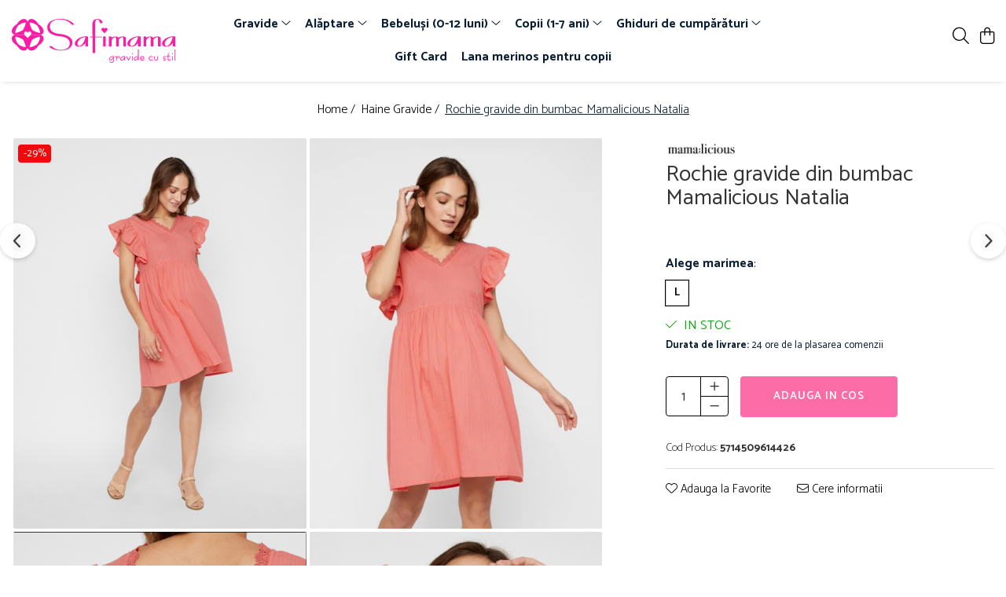

--- FILE ---
content_type: text/html; charset=UTF-8
request_url: https://www.safimama.ro/haine-gravide/rochie-gravide-din-bumbac-mamalicious-natalia.html
body_size: 39819
content:
<!DOCTYPE html>

<html lang="ro-ro">

	<head>
		<meta charset="UTF-8">

		<script src="https://gomagcdn.ro/themes/fashion/js/lazysizes.min.js?v=10331334-4.249" async=""></script>

		<script>
			function g_js(callbk){typeof callbk === 'function' ? window.addEventListener("DOMContentLoaded", callbk, false) : false;}
		</script>

					<link rel="icon" sizes="48x48" href="https://gomagcdn.ro/domains/safimama.ro/files/favicon/favicon.png">
			<link rel="apple-touch-icon" sizes="180x180" href="https://gomagcdn.ro/domains/safimama.ro/files/favicon/favicon.png">
		
		<style>
			/*body.loading{overflow:hidden;}
			body.loading #wrapper{opacity: 0;visibility: hidden;}
			body #wrapper{opacity: 1;visibility: visible;transition:all .1s ease-out;}*/

			.main-header .main-menu{min-height:43px;}
			.-g-hide{visibility:hidden;opacity:0;}

					</style>
					<link rel="preconnect" href="https://fonts.googleapis.com" >
					<link rel="preconnect" href="https://fonts.gstatic.com" crossorigin>
		
		<link rel="preconnect" href="https://gomagcdn.ro"><link rel="dns-prefetch" href="https://fonts.googleapis.com" /><link rel="dns-prefetch" href="https://fonts.gstatic.com" /><link rel="dns-prefetch" href="https://connect.facebook.net" /><link rel="dns-prefetch" href="https://www.facebook.com" /><link rel="dns-prefetch" href="https://www.googletagmanager.com" /><link rel="dns-prefetch" href="https://static.hotjar.com" /><link rel="dns-prefetch" href="https://analytics.tiktok.com" /><link rel="dns-prefetch" href="https://googleads.g.doubleclick.net" /><link rel="dns-prefetch" href="https://retargeting.newsmanapp.com" />

					<link rel="preload" as="image" href="https://gomagcdn.ro/domains/safimama.ro/files/product/large/rochie-gravide-din-bumbac-mamalicious-natalia-1750-6832.jpg"   >
					<link rel="preload" as="style" href="https://fonts.googleapis.com/css2?family=Catamaran:wght@300;400;500;600;700&display=swap" fetchpriority="high" onload="this.onload=null;this.rel='stylesheet'" crossorigin>
		
		<link rel="preload" href="https://gomagcdn.ro/themes/fashion/js/plugins.js?v=10331334-4.249" as="script">

					<link rel="preload" href="https://gomagcdn.ro/domains/safimama.ro/themes/fashion/js/custom.js?1566223621" as="script">
		
					<link rel="preload" href="https://www.safimama.ro/theme/default.js?v=41769716479" as="script">
				
		<link rel="preload" href="https://gomagcdn.ro/themes/fashion/js/dev.js?v=10331334-4.249" as="script">

					<noscript>
				<link rel="stylesheet" href="https://fonts.googleapis.com/css2?family=Catamaran:wght@300;400;500;600;700&display=swap">
			</noscript>
		
					<link rel="stylesheet" href="https://gomagcdn.ro/themes/fashion/css/main-min-v2.css?v=10331334-4.249-1" data-values='{"blockScripts": "1"}'>
		
					<link rel="stylesheet" href="https://www.safimama.ro/theme/default.css?v=41769716479">
		
						<link rel="stylesheet" href="https://gomagcdn.ro/themes/fashion/css/dev-style.css?v=10331334-4.249-1">
		
		
		
		<link rel="alternate" hreflang="x-default" href="https://www.safimama.ro/haine-gravide/rochie-gravide-din-bumbac-mamalicious-natalia.html">
									<!-- Google tag (gtag.js) -->
<script async src="https://www.googletagmanager.com/gtag/js?id=AW-869878628"></script>
<script>
  window.dataLayer = window.dataLayer || [];
  function gtag(){dataLayer.push(arguments);}
  gtag('js', new Date());

  gtag('config', 'AW-869878628');
</script>
<script>
  gtag('config', 'AW-869878628/St_HCMf-3esCEOSW5Z4D', {
    'phone_conversion_number': '0749355427'
  });
</script>					
		<meta name="expires" content="never">
		<meta name="revisit-after" content="1 days">
					<meta name="author" content="Gomag">
				<title>Rochie gravide din bumbac Mamalicious Natalia</title>


					<meta name="robots" content="index,follow" />
						
		<meta name="description" content="Natalia e rochia de vară perfectă pentru graviduțele iubitoarele de atenție! E o rochie de vară pentru gravide, cu detalii romantice și delicate de tip swing. Rochie elegantă e din bumbac 100%, cu o culoare plină de farmec">
		<meta class="viewport" name="viewport" content="width=device-width, initial-scale=1.0, user-scalable=no">
							<meta property="og:description" content=" Rochie gravide din bumbac Mamalicious Natalia  - panza de bumbac care te va cuceri vara aceasta!           Natalia e rochia de vară perfectă pentru graviduțele iubitoarele de atenție! E o rochie de vară pentru gravide, cu detalii romantice și delicate de tip swing. Decolteu în V în față, decupat și brodat. Datorită modului în care e croită pe spate, cu o platcă elastică tip fagure, rochia se adaptează bine mișcarilor tale dar și modificăriilor în circumferință peste sâni. Rochie elegantă e din bumbac 100%, cu o culoare plină de farmec, georgia peach (roz piersică). Rochia este dublată de un furou din voal de bumbac astfel că o poți purta cu orice lenjerie. Cade lejer peste orice mărime de burtică.    Rochia pentru gravide din bumbac Natalia este alegerea perfectă pentru o ocazie sau o zi de săptămână însorită. Pentru noi a fost iubire la prima vedere.  "/>
							<meta property="og:image" content="https://gomagcdn.ro/domains/safimama.ro/files/product/large/rochie-gravide-din-bumbac-mamalicious-natalia-1750-6832.jpg"/>
															<link rel="canonical" href="https://www.safimama.ro/haine-gravide/rochie-gravide-din-bumbac-mamalicious-natalia.html" />
			<meta property="og:url" content="https://www.safimama.ro/haine-gravide/rochie-gravide-din-bumbac-mamalicious-natalia.html"/>
						
		<meta name="distribution" content="Global">
		<meta name="owner" content="www.safimama.ro">
		<meta name="publisher" content="www.safimama.ro">
		<meta name="rating" content="General">
		<meta name="copyright" content="Copyright www.safimama.ro 2026. All rights reserved">
		<link rel="search" href="https://www.safimama.ro/opensearch.ro.xml" type="application/opensearchdescription+xml" title="Cautare"/>

		
							<script src="https://gomagcdn.ro/themes/fashion/js/jquery-2.1.4.min.js"></script>
			<script defer src="https://gomagcdn.ro/themes/fashion/js/jquery.autocomplete.js?v=20181023"></script>
			<script src="https://gomagcdn.ro/themes/fashion/js/gomag.config.js?v=10331334-4.249"></script>
			<script src="https://gomagcdn.ro/themes/fashion/js/gomag.js?v=10331334-4.249"></script>
		
													<script>
	var items = [];

	items.push(
		{
			id		:'5714509614426',
			name	:'Rochie gravide din bumbac Mamalicious Natalia',
			brand	:'Mamalicious',
			category:'Haine Gravide',
			price	:179.9900,
			google_business_vertical: 'retail'
		}
	);

	gtag('event', 'view_item', {
		items: [items],
		currency: "RON",
		value: "179.9900",
		send_to: 'AW-869878628'
	});
		gtag('event', 'page_view', {
		send_to: 'AW-869878628',
		value: 179.9900,
		items: [{
			id: '5714509614426',
			google_business_vertical: 'retail'
		}]
		});
	</script><script>	
	$(document).ready(function(){
		
		$(document).on('click', $GomagConfig.cartSummaryItemRemoveButton, function() {
			var productId = $(this).attr("data-product");
			var productSku = $(this).attr("data-productsku");
			var productPrice = $(this).attr("data-productprice");
			var productQty = $(this).attr("data-qty");
			
			gtag('event', 'remove_from_cart', {
					send_to	: 'AW-869878628',
					value	: parseFloat(productQty) * parseFloat(productPrice),
					items:[{
						id		: productSku,
						quantity: productQty,
						price	: productPrice		 
				}]
			})
			
		})
	
		$(document).on('click', $GomagConfig.checkoutItemRemoveButton, function() {
			
			var itemKey = $(this).attr('id').replace('__checkoutItemRemove','');
			var productId = $(this).data("product");
			var productSku = $(this).attr("productsku");
			var productPrice = $(this).attr("productprice");
			var productQty = $('#quantityToAdd_'+itemKey).val();
			
			gtag('event', 'remove_from_cart', {
				send_to	: 'AW-869878628',
				value	: parseFloat(productQty) * parseFloat(productPrice),
				items	:[{
					id		: productSku,
					quantity: productQty,
					price	: productPrice
				}]
			})
			
		})
	});		
	
</script>
<!-- Global site tag (gtag.js) - Google Analytics -->
<script async src="https://www.googletagmanager.com/gtag/js?id=G-6VZ7M2LJNP"></script>
	<script>
 window.dataLayer = window.dataLayer || [];
  function gtag(){dataLayer.push(arguments);}
    var cookieValue = '';
  var name = 'g_c_consent' + "=";
  var decodedCookie = decodeURIComponent(document.cookie);
  var ca = decodedCookie.split(';');
  for(var i = 0; i <ca.length; i++) {
	var c = ca[i];
	while (c.charAt(0) == ' ') {
	  c = c.substring(1);
	}
	if (c.indexOf(name) == 0) {
	  cookieValue = c.substring(name.length, c.length);
	}
  }



if(cookieValue == ''){
	gtag('consent', 'default', {
	  'ad_storage': 'granted',
	  'ad_user_data': 'granted',
	  'ad_personalization': 'granted',
	  'analytics_storage': 'granted',
	  'personalization_storage': 'granted',
	  'functionality_storage': 'granted',
	  'security_storage': 'granted'
	});
	} else if(cookieValue != '-1'){


			gtag('consent', 'default', {
			'ad_storage': 'granted',
			'ad_user_data': 'granted',
			'ad_personalization': 'granted',
			'analytics_storage': 'granted',
			'personalization_storage': 'granted',
			'functionality_storage': 'granted',
			'security_storage': 'granted'
		});
	} else {
	 gtag('consent', 'default', {
		  'ad_storage': 'denied',
		  'ad_user_data': 'denied',
		  'ad_personalization': 'denied',
		  'analytics_storage': 'denied',
			'personalization_storage': 'denied',
			'functionality_storage': 'denied',
			'security_storage': 'denied'
		});

		 }
</script>
<script>

	
  gtag('js', new Date());

 
$.Gomag.bind('Cookie/Policy/Consent/Denied', function(){
	gtag('consent', 'update', {
		  'ad_storage': 'denied',
		  'ad_user_data': 'denied',
		  'ad_personalization': 'denied',
		  'analytics_storage': 'denied',
			'personalization_storage': 'denied',
			'functionality_storage': 'denied',
			'security_storage': 'denied'
		});
		})
$.Gomag.bind('Cookie/Policy/Consent/Granted', function(){
	gtag('consent', 'update', {
		  'ad_storage': 'granted',
		  'ad_user_data': 'granted',
		  'ad_personalization': 'granted',
		  'analytics_storage': 'granted',
			'personalization_storage': 'granted',
			'functionality_storage': 'granted',
			'security_storage': 'granted'
		});
		})
  gtag('config', 'G-6VZ7M2LJNP', {allow_enhanced_conversions: true });
</script>
<script>
	function gaBuildProductVariant(product)
	{
		let _return = '';
		if(product.version != undefined)
		{
			$.each(product.version, function(i, a){
				_return += (_return == '' ? '' : ', ')+a.value;
			})
		}
		return _return;
	}

</script>
<script>
	$.Gomag.bind('Product/Add/To/Cart/After/Listing', function gaProductAddToCartLV4(event, data) {
		if(data.product !== undefined) {
			var gaProduct = false;
			if(typeof(gaProducts) != 'undefined' && gaProducts[data.product.id] != undefined)
			{
				gaProduct = gaProducts[data.product.id];

			}

			if(gaProduct == false)
			{
				gaProduct = {};
				gaProduct.item_id = data.product.sku;
				gaProduct.currency = data.product.currency ? (String(data.product.currency).toLowerCase() == 'lei' ? 'RON' : data.product.currency) : 'RON';
				gaProduct.item_name =  data.product.name ;
				gaProduct.item_variant= gaBuildProductVariant(data.product);
				gaProduct.item_brand = data.product.brand;
				gaProduct.item_category = data.product.category;

			}

			gaProduct.price = parseFloat(data.product.price).toFixed(2);
			gaProduct.quantity = data.product.productQuantity;
			gtag("event", "add_to_cart", {
				currency: gaProduct.currency,
				value: parseFloat(gaProduct.price) * parseFloat(gaProduct.quantity),
				items: [
					gaProduct
				]
			});

		}
	})
	$.Gomag.bind('Product/Add/To/Cart/After/Details', function gaProductAddToCartDV4(event, data){

		if(data.product !== undefined){

			var gaProduct = false;
			if(
				typeof(gaProducts) != 'undefined'
				&&
				gaProducts[data.product.id] != undefined
			)
			{
				var gaProduct = gaProducts[data.product.id];
			}

			if(gaProduct == false)
			{
				gaProduct = {};
				gaProduct.item_id = data.product.sku;
				gaProduct.currency = data.product.currency ? (String(data.product.currency).toLowerCase() == 'lei' ? 'RON' : data.product.currency) : 'RON';
				gaProduct.item_name =  data.product.name ;
				gaProduct.item_variant= gaBuildProductVariant(data.product);
				gaProduct.item_brand = data.product.brand;
				gaProduct.item_category = data.product.category;

			}

			gaProduct.price = parseFloat(data.product.price).toFixed(2);
			gaProduct.quantity = data.product.productQuantity;


			gtag("event", "add_to_cart", {
			  currency: gaProduct.currency,
			  value: parseFloat(gaProduct.price) * parseFloat(gaProduct.quantity),
			  items: [
				gaProduct
			  ]
			});
        }

	})
	 $.Gomag.bind('Product/Remove/From/Cart', function gaProductRemovedFromCartV4(event, data){
		var envData = $.Gomag.getEnvData();
		var products = envData.products;

		if(data.data.product !== undefined && products[data.data.product] !== undefined){


			var dataProduct = products[data.data.product];


			gaProduct = {};
			gaProduct.item_id = dataProduct.sku;

			gaProduct.item_name =   dataProduct.name ;
			gaProduct.currency = dataProduct.currency ? (String(dataProduct.currency).toLowerCase() == 'lei' ? 'RON' : dataProduct.currency) : 'RON';
			gaProduct.item_category = dataProduct.category;
			gaProduct.item_brand = dataProduct.brand;
			gaProduct.price = parseFloat(dataProduct.price).toFixed(2);
			gaProduct.quantity = data.data.quantity;
			gaProduct.item_variant= gaBuildProductVariant(dataProduct);
			gtag("event", "remove_from_cart", {
			  currency: gaProduct.currency,
			  value: parseFloat(gaProduct.price) * parseFloat(gaProduct.quantity),
			  items: [
				gaProduct
			  ]
			});
        }

	});

	 $.Gomag.bind('Cart/Quantity/Update', function gaCartQuantityUpdateV4(event, data){
		var envData = $.Gomag.getEnvData();
		var products = envData.products;
		if(!data.data.finalQuantity || !data.data.initialQuantity)
		{
			return false;
		}
		var dataProduct = products[data.data.product];
		if(dataProduct == undefined)
		{
			return false;
		}

		gaProduct = {};
		gaProduct.item_id = dataProduct.sku;
		gaProduct.currency = dataProduct.currency ? (String(dataProduct.currency).toLowerCase() == 'lei' ? 'RON' : dataProduct.currency) : 'RON';
		gaProduct.item_name =  dataProduct.name ;

		gaProduct.item_category = dataProduct.category;
		gaProduct.item_brand = dataProduct.brand;
		gaProduct.price = parseFloat(dataProduct.price).toFixed(2);
		gaProduct.item_variant= gaBuildProductVariant(dataProduct);
		if(parseFloat(data.data.initialQuantity) < parseFloat(data.data.finalQuantity))
		{
			var quantity = parseFloat(data.data.finalQuantity) - parseFloat(data.data.initialQuantity);
			gaProduct.quantity = quantity;

			gtag("event", "add_to_cart", {
			  currency: gaProduct.currency,
			  value: parseFloat(gaProduct.price) * parseFloat(gaProduct.quantity),
			  items: [
				gaProduct
			  ]
			});
		}
		else if(parseFloat(data.data.initialQuantity) > parseFloat(data.data.finalQuantity))
		{
			var quantity = parseFloat(data.data.initialQuantity) - parseFloat(data.data.finalQuantity);
			gaProduct.quantity = quantity;
			gtag("event", "remove_from_cart", {
			  currency: gaProduct.currency,
			  value: parseFloat(gaProduct.price) * parseFloat(gaProduct.quantity),
			  items: [
				gaProduct
			  ]
			});
		}

	});

</script>
<script>
!function (w, d, t) {
  w.TiktokAnalyticsObject=t;var ttq=w[t]=w[t]||[];ttq.methods=["page","track","identify","instances","debug","on","off","once","ready","alias","group","enableCookie","disableCookie"],ttq.setAndDefer=function(t,e){t[e]=function(){t.push([e].concat(Array.prototype.slice.call(arguments,0)))}};for(var i=0;i<ttq.methods.length;i++)ttq.setAndDefer(ttq,ttq.methods[i]);ttq.instance=function(t){for(var e=ttq._i[t]||[],n=0;n<ttq.methods.length;n++)ttq.setAndDefer(e,ttq.methods[n]);return e},ttq.load=function(e,n){var i="https://analytics.tiktok.com/i18n/pixel/events.js";ttq._i=ttq._i||{},ttq._i[e]=[],ttq._i[e]._u=i,ttq._t=ttq._t||{},ttq._t[e]=+new Date,ttq._o=ttq._o||{},ttq._o[e]=n||{};var o=document.createElement("script");o.type="text/javascript",o.async=!0,o.src=i+"?sdkid="+e+"&lib="+t;var a=document.getElementsByTagName("script")[0];a.parentNode.insertBefore(o,a)};

  ttq.load('C7G6O3PG5FFTO2SM5CG0');
  ttq.page();
}(window, document, 'ttq');
</script><script>
function gmsc(name, value)
{
	if(value != undefined && value)
	{
		var expires = new Date();
		expires.setTime(expires.getTime() + parseInt(3600*24*1000*90));
		document.cookie = encodeURIComponent(name) + "=" + encodeURIComponent(value) + '; expires='+ expires.toUTCString() + "; path=/";
	}
}
let gmqs = window.location.search;
let gmup = new URLSearchParams(gmqs);
gmsc('g_sc', gmup.get('shop_campaign'));
gmsc('shop_utm_campaign', gmup.get('utm_campaign'));
gmsc('shop_utm_medium', gmup.get('utm_medium'));
gmsc('shop_utm_source', gmup.get('utm_source'));
</script><!-- Facebook Pixel Code -->
				<script>
				!function(f,b,e,v,n,t,s){if(f.fbq)return;n=f.fbq=function(){n.callMethod?
				n.callMethod.apply(n,arguments):n.queue.push(arguments)};if(!f._fbq)f._fbq=n;
				n.push=n;n.loaded=!0;n.version="2.0";n.queue=[];t=b.createElement(e);t.async=!0;
				t.src=v;s=b.getElementsByTagName(e)[0];s.parentNode.insertBefore(t,s)}(window,
				document,"script","//connect.facebook.net/en_US/fbevents.js");

				fbq("init", "1774871496085854");
				fbq("track", "PageView");</script>
				<!-- End Facebook Pixel Code -->
				<script>
				$.Gomag.bind('User/Ajax/Data/Loaded', function(event, data){
					if(data != undefined && data.data != undefined)
					{
						var eventData = data.data;
						if(eventData.facebookUserData != undefined)
						{
							$('body').append(eventData.facebookUserData);
						}
					}
				})
				</script>
				<script>
	$.Gomag.bind('Product/Add/To/Cart/After/Listing', function(event, data){
		if(data.product !== undefined){
			gtag('event', 'add_to_cart', {
				send_to	: 'AW-869878628',
				value	: parseFloat(data.product.productQuantity) * parseFloat(data.product.price),
				items	:[{
					id		: data.product.sku,
					name	: data.product.name,
					brand	: data.product.brand,
					category: data.product.category,
					quantity: data.product.productQuantity,
					price	: data.product.price
				 
			}]
		   })
        }
	})
	$.Gomag.bind('Product/Add/To/Cart/After/Details', function(event, data){
		
		if(data.product !== undefined){
			gtag('event', 'add_to_cart', {
				send_to: 'AW-869878628',
				value: parseFloat(data.product.productQuantity) * parseFloat(data.product.price),
				items: [{
					id: data.product.sku,
					name		: data.product.name,
					brand		: data.product.brand,
					category	: data.product.category,
					quantity	: data.product.productQuantity,
					price		: data.product.price
				}]	
			})
		}
	})
   
</script><!-- Hotjar Tracking Code for https://www.safimama.ro/ -->
<script>
    (function(h,o,t,j,a,r){
        h.hj=h.hj||function(){(h.hj.q=h.hj.q||[]).push(arguments)};
        h._hjSettings={hjid:1850578,hjsv:6};
        a=o.getElementsByTagName('head')[0];
        r=o.createElement('script');r.async=1;
        r.src=t+h._hjSettings.hjid+j+h._hjSettings.hjsv;
        a.appendChild(r);
    })(window,document,'https://static.hotjar.com/c/hotjar-','.js?sv=');
</script>					
		
	</head>

	<body class="" style="">

		<script >
			function _addCss(url, attribute, value, loaded){
				var _s = document.createElement('link');
				_s.rel = 'stylesheet';
				_s.href = url;
				_s.type = 'text/css';
				if(attribute)
				{
					_s.setAttribute(attribute, value)
				}
				if(loaded){
					_s.onload = function(){
						var dom = document.getElementsByTagName('body')[0];
						//dom.classList.remove('loading');
					}
				}
				var _st = document.getElementsByTagName('link')[0];
				_st.parentNode.insertBefore(_s, _st);
			}
			//_addCss('https://fonts.googleapis.com/css2?family=Open+Sans:ital,wght@0,300;0,400;0,600;0,700;1,300;1,400&display=swap');
			_addCss('https://gomagcdn.ro/themes/_fonts/Open-Sans.css');

		</script>
		<script>
				/*setTimeout(
				  function()
				  {
				   document.getElementsByTagName('body')[0].classList.remove('loading');
				  }, 1000);*/
		</script>
							
					<div id="fb-root"></div>
						<script >
			window.fbAsyncInit = function() {
			FB.init({
			appId : '687352168674631',
			autoLogAppEvents : true,
			xfbml : true,
			version : 'v12.0'
			});
			};
			</script>
			<script async defer crossorigin="anonymous" src="https://connect.facebook.net/ro_RO/sdk.js"></script>
					
		<div id="wrapper">
			<!-- BLOCK:db41be7e232b9eafaaa8446fbfe23a4b start -->
<div id="_cartSummary" class="hide"></div>

<script >
	$(document).ready(function() {

		$(document).on('keypress', '.-g-input-loader', function(){
			$(this).addClass('-g-input-loading');
		})

		$.Gomag.bind('Product/Add/To/Cart/After', function(eventResponse, properties)
		{
									var data = JSON.parse(properties.data);
			$('.q-cart').html(data.quantity);
			if(parseFloat(data.quantity) > 0)
			{
				$('.q-cart').removeClass('hide');
			}
			else
			{
				$('.q-cart').addClass('hide');
			}
			$('.cartPrice').html(data.subtotal + ' ' + data.currency);
			$('.cartProductCount').html(data.quantity);


		})
		$('#_cartSummary').on('updateCart', function(event, cart) {
			var t = $(this);

			$.get('https://www.safimama.ro/cart-update', {
				cart: cart
			}, function(data) {

				$('.q-cart').html(data.quantity);
				if(parseFloat(data.quantity) > 0)
				{
					$('.q-cart').removeClass('hide');
				}
				else
				{
					$('.q-cart').addClass('hide');
				}
				$('.cartPrice').html(data.subtotal + ' ' + data.currency);
				$('.cartProductCount').html(data.quantity);
			}, 'json');
			window.ga = window.ga || function() {
				(ga.q = ga.q || []).push(arguments)
			};
			ga('send', 'event', 'Buton', 'Click', 'Adauga_Cos');
		});

		if(window.gtag_report_conversion) {
			$(document).on("click", 'li.phone-m', function() {
				var phoneNo = $('li.phone-m').children( "a").attr('href');
				gtag_report_conversion(phoneNo);
			});

		}

	});
</script>


	<div class="cart-dd cart-side _cartShow cart-closed"></div>

<header class="main-header container-bg clearfix" data-block="headerBlock">
	<div class="discount-tape container-h full -g-hide" id="_gomagHellobar"></div>

		
	<div class="top-head-bg container-h full">

		<div class="top-head container-h">
			<div class="row">
				<div class="col-sm-2 col-xs-12 logo-h">
					
	<a href="https://www.safimama.ro" id="logo" data-pageId="2">
		<img src="https://gomagcdn.ro/domains/safimama.ro/files/company/logo-1-40552113656358.svg" fetchpriority="high" class="img-responsive" alt="" title="" width="200" height="50" style="width:auto;">
	</a>
				</div>
				<div class="col-sm-4 col-xs-7 main search-form-box">
					
<form name="search-form" class="search-form" action="https://www.safimama.ro/produse" id="_searchFormMainHeader">

	<input id="_autocompleteSearchMainHeader" name="c" class="input-placeholder -g-input-loader" type="text" placeholder="Cauta in site..." aria-label="Search"  value="">
	<button id="_doSearch" class="search-button" aria-hidden="true">
		<i class="fa fa-search" aria-hidden="true"></i>
	</button>

				<script >
			$(document).ready(function() {

				$('#_autocompleteSearchMainHeader').autocomplete({
					serviceUrl: 'https://www.safimama.ro/autocomplete',
					minChars: 2,
					deferRequestBy: 700,
					appendTo: '#_searchFormMainHeader',
					width: parseInt($('#_doSearch').offset().left) - parseInt($('#_autocompleteSearchMainHeader').offset().left),
					formatResult: function(suggestion, currentValue) {
						return suggestion.value;
					},
					onSelect: function(suggestion) {
						$(this).val(suggestion.data);
					},
					onSearchComplete: function(suggestion) {
						$(this).removeClass('-g-input-loading');
						$.Gomag.trigger('Autocomplete/Search/Complete', {search:$('#_autocompleteSearchMainHeader').val()});
					}
				});
				$(document).on('click', '#_doSearch', function(e){
					e.preventDefault();
					if($('#_autocompleteSearchMainHeader').val() != '')
					{
						$('#_searchFormMainHeader').submit();
					}
				})
			});
		</script>
	

</form>
				</div>
				<div class="col-xs-5 acount-section">
					
<ul>
	<li class="search-m hide">
		<a href="#" class="-g-no-url" aria-label="Cauta in site..." data-pageId="">
			<i class="fa fa-search search-open" aria-hidden="true"></i>
			<i style="display:none" class="fa fa-times search-close" aria-hidden="true"></i>
		</a>
	</li>
	<li class="-g-user-icon -g-user-icon-empty">
			
	</li>
	
				<li class="wishlist-header hide">
		<a href="https://www.safimama.ro/wishlist" aria-label="Wishlist" data-pageId="28">
			<span class="-g-wishlist-product-count -g-hide"></span>
			<i class="fa fa-heart-o" aria-hidden="true"></i>
			<span class="">Favorite</span>
		</a>
	</li>
	<li class="cart-header-btn cart">
		<a class="cart-drop _showCartHeader" href="https://www.safimama.ro/cos-de-cumparaturi" aria-label="Cos de cumparaturi">
			<span class="q-cart hide">0</span>
			<i class="fa fa-shopping-bag" aria-hidden="true"></i>
			<span class="count cartPrice">0,00
				
			</span>
		</a>
			</li>

	</ul>

	<script>
		$(document).ready(function() {
			//Cart
							$.Gomag.bind('Product/Add/To/Cart/Validate', function(){
					if($('#-g-cart-dropdown').length)
					{
						$('.close-side-cart').click();
						$('#-g-cart-dropdown').remove();
					}
				})
				$(document).on('click', '.cart', function(e){
					e.preventDefault();
					$.Gomag.showCartSummary('div._cartShow');
					if($('.cart-side').length){
						$('.menu-wrapper').addClass('cart_side_opened');
					}
				});
				$(document).on('click', '.close-side-cart', function(){
					$.Gomag.hideCartSummary('div._cartShow');
					$('div._cartShow').removeClass('cart-open');
					if($('.cart-side').length){
						$('.menu-wrapper').removeClass('cart_side_opened');
					}
					$.Gomag.getUserAjaxData();
				});
						$(document).on('click', '.dropdown-toggle', function() {
				window.location = $(this).attr('href');
			})
		})
	</script>

				</div>
				<div class="col-xs-5 navigation-holder">
					
<div id="navigation">
	<nav id="main-menu" class="main-menu container-h full clearfix">
		<a href="#" class="menu-trg -g-no-url" title="Produse">
			<span>&nbsp;</span>
		</a>
		
<div class="container-h nav-menu-hh clearfix">

	<!-- BASE MENU -->
	<ul class="
			nav-menu base-menu container-h
			
			
		">

		

			
		<li class="menu-drop __GomagMM ">
							<a
					href="https://www.safimama.ro/haine-gravide"
					class="  "
					rel="  "
					
					title="Gravide"
					data-Gomag=''
					data-block-name="mainMenuD0"
					data-pageId= "2"
					data-block="mainMenuD">
											<span class="list">Gravide</span>
						<i class="fa fa-angle-down"></i>
				</a>

									<div class="menu-dd">
										<ul class="drop-list clearfix w60">
																																						<li class="fl">
										<div class="col">
											<p class="title">
												<a
												href="https://www.safimama.ro/geci-gravide-paltoane-gravide"
												class="title    "
												rel="  "
												
												title="Geci și Paltoane"
												data-Gomag=''
												data-block-name="mainMenuD1"
												data-block="mainMenuD"
												data-pageId= "16"
												>
																										Geci și Paltoane
												</a>
											</p>
																						
										</div>
									</li>
																																<li class="fl">
										<div class="col">
											<p class="title">
												<a
												href="https://www.safimama.ro/pantaloni-gravide"
												class="title    "
												rel="  "
												
												title="Pantaloni"
												data-Gomag=''
												data-block-name="mainMenuD1"
												data-block="mainMenuD"
												data-pageId= "6"
												>
																										Pantaloni
												</a>
											</p>
																																															<a
														href="https://www.safimama.ro/blugi-gravide"
														rel="  "
														
														title="Blugi gravide"
														class="    "
														data-Gomag=''
														data-block-name="mainMenuD2"
														data-block="mainMenuD"
														data-pageId="6"
													>
																												<i class="fa fa-angle-right"></i>
														<span>Blugi gravide</span>
													</a>
																									<a
														href="https://www.safimama.ro/pantaloni-pentru-gravide-office-casual"
														rel="  "
														
														title="Pantaloni pentru gravide Office/Casual"
														class="    "
														data-Gomag=''
														data-block-name="mainMenuD2"
														data-block="mainMenuD"
														data-pageId="6"
													>
																												<i class="fa fa-angle-right"></i>
														<span>Pantaloni pentru gravide Office/Casual</span>
													</a>
																									<a
														href="https://www.safimama.ro/colanti-gravide"
														rel="  "
														
														title="Colanți Gravide"
														class="    "
														data-Gomag=''
														data-block-name="mainMenuD2"
														data-block="mainMenuD"
														data-pageId="6"
													>
																												<i class="fa fa-angle-right"></i>
														<span>Colanți Gravide</span>
													</a>
																									<a
														href="https://www.safimama.ro/pantaloni-scurti-pentru-gravide"
														rel="  "
														
														title="Pantaloni scurți pentru gravide"
														class="    "
														data-Gomag=''
														data-block-name="mainMenuD2"
														data-block="mainMenuD"
														data-pageId="6"
													>
																												<i class="fa fa-angle-right"></i>
														<span>Pantaloni scurți pentru gravide</span>
													</a>
																							
										</div>
									</li>
																																<li class="fl">
										<div class="col">
											<p class="title">
												<a
												href="https://www.safimama.ro/rochii-gravide"
												class="title    "
												rel="  "
												
												title="Rochii Gravide"
												data-Gomag=''
												data-block-name="mainMenuD1"
												data-block="mainMenuD"
												data-pageId= "40"
												>
																										Rochii Gravide
												</a>
											</p>
																						
										</div>
									</li>
																																<li class="fl">
										<div class="col">
											<p class="title">
												<a
												href="https://www.safimama.ro/fuste-gravide"
												class="title    "
												rel="  "
												
												title="Fuste"
												data-Gomag=''
												data-block-name="mainMenuD1"
												data-block="mainMenuD"
												data-pageId= "28"
												>
																										Fuste
												</a>
											</p>
																						
										</div>
									</li>
																																<li class="fl">
										<div class="col">
											<p class="title">
												<a
												href="https://www.safimama.ro/bluze-gravide"
												class="title    "
												rel="  "
												
												title="Bluze/ Tricouri/ Camasi"
												data-Gomag=''
												data-block-name="mainMenuD1"
												data-block="mainMenuD"
												data-pageId= "9"
												>
																										Bluze/ Tricouri/ Camasi
												</a>
											</p>
																						
										</div>
									</li>
																																<li class="fl">
										<div class="col">
											<p class="title">
												<a
												href="https://www.safimama.ro/haine-gravide"
												class="title    "
												rel="  "
												
												title="https://www.safimama.ro/lenjerie-gravide"
												data-Gomag=''
												data-block-name="mainMenuD1"
												data-block="mainMenuD"
												data-pageId= "2"
												>
																										Lenjerie
												</a>
											</p>
																																															<a
														href="https://www.safimama.ro/sutiene-bustiere-maiouri-gravide"
														rel="  "
														
														title="Sutiene / Bustiere / Maiouri Gravide"
														class="    "
														data-Gomag=''
														data-block-name="mainMenuD2"
														data-block="mainMenuD"
														data-pageId=""
													>
																												<i class="fa fa-angle-right"></i>
														<span>Sutiene / Bustiere / Maiouri Gravide</span>
													</a>
																									<a
														href="https://www.safimama.ro/dresuri-gravide"
														rel="  "
														
														title="Dresuri Gravide"
														class="    "
														data-Gomag=''
														data-block-name="mainMenuD2"
														data-block="mainMenuD"
														data-pageId=""
													>
																												<i class="fa fa-angle-right"></i>
														<span>Dresuri Gravide</span>
													</a>
																									<a
														href="https://www.safimama.ro/chiloti-gravide"
														rel="  "
														
														title="Chiloti Gravide"
														class="    "
														data-Gomag=''
														data-block-name="mainMenuD2"
														data-block="mainMenuD"
														data-pageId=""
													>
																												<i class="fa fa-angle-right"></i>
														<span>Chiloti Gravide</span>
													</a>
																							
										</div>
									</li>
																																<li class="fl">
										<div class="col">
											<p class="title">
												<a
												href="https://www.safimama.ro/costume-baie-gravide"
												class="title    "
												rel="  "
												
												title="Costume de baie"
												data-Gomag=''
												data-block-name="mainMenuD1"
												data-block="mainMenuD"
												data-pageId= "29"
												>
																										Costume de baie
												</a>
											</p>
																						
										</div>
									</li>
																													</ul>
																		<div class="cat-img fr">
																	<a
										href="https://www.safimama.ro/colectie-craciun-gravide"
										 target="_self"
										 class = "banner_toate"
										>
											<img class="img-responsive" src="https://gomagcdn.ro/domains/safimama.ro/files/banner/363371885-701041572036766-6151643498625368657-n3369.jpg" width="230" height="220" alt="Gravide" loading="lazy">
									</a>
															</div>
												</div>
									
		</li>
		
		<li class="menu-drop __GomagMM ">
							<a
					href="https://www.safimama.ro/haine-alaptare"
					class="  "
					rel="  "
					
					title="Alăptare"
					data-Gomag=''
					data-block-name="mainMenuD0"
					data-pageId= "24"
					data-block="mainMenuD">
											<span class="list">Alăptare</span>
						<i class="fa fa-angle-down"></i>
				</a>

									<div class="menu-dd">
										<ul class="drop-list clearfix w100">
																																						<li class="fl">
										<div class="col">
											<p class="title">
												<a
												href="https://www.safimama.ro/rochii-alaptare"
												class="title    "
												rel="  "
												
												title="Rochii alăptare"
												data-Gomag=''
												data-block-name="mainMenuD1"
												data-block="mainMenuD"
												data-pageId= "80"
												>
																										Rochii alăptare
												</a>
											</p>
																						
										</div>
									</li>
																																<li class="fl">
										<div class="col">
											<p class="title">
												<a
												href="https://www.safimama.ro/bluze-tricouri-alaptare"
												class="title    "
												rel="  "
												
												title="Bluze & Tricouri Alăptare"
												data-Gomag=''
												data-block-name="mainMenuD1"
												data-block="mainMenuD"
												data-pageId= "80"
												>
																										Bluze &amp; Tricouri Alăptare
												</a>
											</p>
																						
										</div>
									</li>
																																<li class="fl">
										<div class="col">
											<p class="title">
												<a
												href="https://www.safimama.ro/sutiene-alaptare"
												class="title    "
												rel="  "
												
												title="Sutiene alăptare"
												data-Gomag=''
												data-block-name="mainMenuD1"
												data-block="mainMenuD"
												data-pageId= "80"
												>
																										Sutiene alăptare
												</a>
											</p>
																						
										</div>
									</li>
																																<li class="fl">
										<div class="col">
											<p class="title">
												<a
												href="https://www.safimama.ro/modelare-dupa-nastere"
												class="title    "
												rel="  "
												
												title="Modelare după naștere"
												data-Gomag=''
												data-block-name="mainMenuD1"
												data-block="mainMenuD"
												data-pageId= "80"
												>
																										Modelare după naștere
												</a>
											</p>
																						
										</div>
									</li>
																																<li class="fl">
										<div class="col">
											<p class="title">
												<a
												href="https://www.safimama.ro/pijamale-alaptare"
												class="title    "
												rel="  "
												
												title="Pijamale alăptare"
												data-Gomag=''
												data-block-name="mainMenuD1"
												data-block="mainMenuD"
												data-pageId= "80"
												>
																										Pijamale alăptare
												</a>
											</p>
																						
										</div>
									</li>
																													</ul>
																	</div>
									
		</li>
		
		<li class="menu-drop __GomagMM ">
							<a
					href="https://www.safimama.ro/bebelusi-nou-nascuti"
					class="  "
					rel="  "
					
					title="Bebeluși (0-12 luni)"
					data-Gomag=''
					data-block-name="mainMenuD0"
					data-pageId= "114"
					data-block="mainMenuD">
											<span class="list">Bebeluși (0-12 luni)</span>
						<i class="fa fa-angle-down"></i>
				</a>

									<div class="menu-dd">
										<ul class="drop-list clearfix w60">
																																						<li class="fl">
										<div class="col">
											<p class="title">
												<a
												href="https://www.safimama.ro/haine-prematuri"
												class="title    "
												rel="  "
												
												title="Haine Prematuri"
												data-Gomag=''
												data-block-name="mainMenuD1"
												data-block="mainMenuD"
												data-pageId= "80"
												>
																										Haine Prematuri
												</a>
											</p>
																						
										</div>
									</li>
																																<li class="fl">
										<div class="col">
											<p class="title">
												<a
												href="https://www.safimama.ro/body-bebelusi"
												class="title    "
												rel="  "
												
												title="Body bebelusi"
												data-Gomag=''
												data-block-name="mainMenuD1"
												data-block="mainMenuD"
												data-pageId= "80"
												>
																										Body bebelusi
												</a>
											</p>
																						
										</div>
									</li>
																																<li class="fl">
										<div class="col">
											<p class="title">
												<a
												href="https://www.safimama.ro/salopete-bebelusi"
												class="title    "
												rel="  "
												
												title="Salopete bebelusi"
												data-Gomag=''
												data-block-name="mainMenuD1"
												data-block="mainMenuD"
												data-pageId= "80"
												>
																										Salopete bebelusi
												</a>
											</p>
																						
										</div>
									</li>
																																<li class="fl">
										<div class="col">
											<p class="title">
												<a
												href="https://www.safimama.ro/bluze-bebelusi"
												class="title    "
												rel="  "
												
												title="Bluze bebelusi"
												data-Gomag=''
												data-block-name="mainMenuD1"
												data-block="mainMenuD"
												data-pageId= "80"
												>
																										Bluze bebelusi
												</a>
											</p>
																						
										</div>
									</li>
																																<li class="fl">
										<div class="col">
											<p class="title">
												<a
												href="https://www.safimama.ro/rochii-bebelusi"
												class="title    "
												rel="  "
												
												title="Rochii bebelusi"
												data-Gomag=''
												data-block-name="mainMenuD1"
												data-block="mainMenuD"
												data-pageId= "80"
												>
																										Rochii bebelusi
												</a>
											</p>
																						
										</div>
									</li>
																																<li class="fl">
										<div class="col">
											<p class="title">
												<a
												href="https://www.safimama.ro/pantaloni-bebelusi"
												class="title    "
												rel="  "
												
												title="Pantaloni bebelusi"
												data-Gomag=''
												data-block-name="mainMenuD1"
												data-block="mainMenuD"
												data-pageId= "80"
												>
																										Pantaloni bebelusi
												</a>
											</p>
																						
										</div>
									</li>
																																<li class="fl">
										<div class="col">
											<p class="title">
												<a
												href="https://www.safimama.ro/geci-si-combinezoane-bebelusi"
												class="title    "
												rel="  "
												
												title="Geci si Combinezoane bebelusi"
												data-Gomag=''
												data-block-name="mainMenuD1"
												data-block="mainMenuD"
												data-pageId= "80"
												>
																										Geci si Combinezoane bebelusi
												</a>
											</p>
																						
										</div>
									</li>
																																<li class="fl">
										<div class="col">
											<p class="title">
												<a
												href="https://www.safimama.ro/compleuri-si-seturi-bebelusi"
												class="title    "
												rel="  "
												
												title="Compleuri si seturi bebelusi"
												data-Gomag=''
												data-block-name="mainMenuD1"
												data-block="mainMenuD"
												data-pageId= "80"
												>
																										Compleuri si seturi bebelusi
												</a>
											</p>
																						
										</div>
									</li>
																																<li class="fl">
										<div class="col">
											<p class="title">
												<a
												href="https://www.safimama.ro/sosete-si-dresuri-bebelusi"
												class="title    "
												rel="  "
												
												title="Sosete si Dresuri bebelusi"
												data-Gomag=''
												data-block-name="mainMenuD1"
												data-block="mainMenuD"
												data-pageId= "80"
												>
																										Sosete si Dresuri bebelusi
												</a>
											</p>
																						
										</div>
									</li>
																																<li class="fl">
										<div class="col">
											<p class="title">
												<a
												href="https://www.safimama.ro/accesorii-bebelusi"
												class="title    "
												rel="  "
												
												title="Accesorii bebelusi"
												data-Gomag=''
												data-block-name="mainMenuD1"
												data-block="mainMenuD"
												data-pageId= "80"
												>
																										Accesorii bebelusi
												</a>
											</p>
																						
										</div>
									</li>
																													</ul>
																		<div class="cat-img fr">
																	<a
										href="https://www.safimama.ro/geci-si-combinezoane-bebelusi"
										 target="_self"
										 class = "banner_toate"
										>
											<img class="img-responsive" src="https://gomagcdn.ro/domains/safimama.ro/files/banner/1080-combinezon-bebe-fete5565.jpg" width="230" height="220" alt="Bebeluși (0-12 luni)" loading="lazy">
									</a>
															</div>
												</div>
									
		</li>
		
		<li class="menu-drop __GomagMM ">
							<a
					href="https://www.safimama.ro/copii"
					class="  "
					rel="  "
					
					title="Copii (1-7 ani)"
					data-Gomag=''
					data-block-name="mainMenuD0"
					data-pageId= "118"
					data-block="mainMenuD">
											<span class="list">Copii (1-7 ani)</span>
						<i class="fa fa-angle-down"></i>
				</a>

									<div class="menu-dd">
										<ul class="drop-list clearfix w60">
																																						<li class="fl">
										<div class="col">
											<p class="title">
												<a
												href="https://www.safimama.ro/bluze-copii"
												class="title    "
												rel="  "
												
												title="Bluze copii"
												data-Gomag=''
												data-block-name="mainMenuD1"
												data-block="mainMenuD"
												data-pageId= "80"
												>
																										Bluze copii
												</a>
											</p>
																						
										</div>
									</li>
																																<li class="fl">
										<div class="col">
											<p class="title">
												<a
												href="https://www.safimama.ro/rochii-fete"
												class="title    "
												rel="  "
												
												title="Rochii fete"
												data-Gomag=''
												data-block-name="mainMenuD1"
												data-block="mainMenuD"
												data-pageId= "80"
												>
																										Rochii fete
												</a>
											</p>
																						
										</div>
									</li>
																																<li class="fl">
										<div class="col">
											<p class="title">
												<a
												href="https://www.safimama.ro/pantaloni-copii"
												class="title    "
												rel="  "
												
												title="Pantaloni copii"
												data-Gomag=''
												data-block-name="mainMenuD1"
												data-block="mainMenuD"
												data-pageId= "80"
												>
																										Pantaloni copii
												</a>
											</p>
																						
										</div>
									</li>
																																<li class="fl">
										<div class="col">
											<p class="title">
												<a
												href="https://www.safimama.ro/geci-combinezoane-copii"
												class="title    "
												rel="  "
												
												title="Geci și Combinezoane copii"
												data-Gomag=''
												data-block-name="mainMenuD1"
												data-block="mainMenuD"
												data-pageId= "80"
												>
																										Geci și Combinezoane copii
												</a>
											</p>
																						
										</div>
									</li>
																																<li class="fl">
										<div class="col">
											<p class="title">
												<a
												href="https://www.safimama.ro/soste-si-dresuri-copii"
												class="title    "
												rel="  "
												
												title="Sosete si dresuri copii"
												data-Gomag=''
												data-block-name="mainMenuD1"
												data-block="mainMenuD"
												data-pageId= "80"
												>
																										Sosete si dresuri copii
												</a>
											</p>
																						
										</div>
									</li>
																																<li class="fl">
										<div class="col">
											<p class="title">
												<a
												href="https://www.safimama.ro/caciuli-copii"
												class="title    "
												rel="  "
												
												title="Caciuli copii"
												data-Gomag=''
												data-block-name="mainMenuD1"
												data-block="mainMenuD"
												data-pageId= "80"
												>
																										Caciuli copii
												</a>
											</p>
																						
										</div>
									</li>
																																<li class="fl">
										<div class="col">
											<p class="title">
												<a
												href="https://www.safimama.ro/manusi-copii"
												class="title    "
												rel="  "
												
												title="Manusi copii"
												data-Gomag=''
												data-block-name="mainMenuD1"
												data-block="mainMenuD"
												data-pageId= "80"
												>
																										Manusi copii
												</a>
											</p>
																						
										</div>
									</li>
																																<li class="fl">
										<div class="col">
											<p class="title">
												<a
												href="https://www.safimama.ro/chiloti-si-maiouri-copii"
												class="title    "
												rel="  "
												
												title="Chiloti si maiouri copii"
												data-Gomag=''
												data-block-name="mainMenuD1"
												data-block="mainMenuD"
												data-pageId= "80"
												>
																										Chiloti si maiouri copii
												</a>
											</p>
																						
										</div>
									</li>
																																<li class="fl">
										<div class="col">
											<p class="title">
												<a
												href="https://www.safimama.ro/pijamale-copii"
												class="title    "
												rel="  "
												
												title="Pijamale copii"
												data-Gomag=''
												data-block-name="mainMenuD1"
												data-block="mainMenuD"
												data-pageId= "80"
												>
																										Pijamale copii
												</a>
											</p>
																						
										</div>
									</li>
																																<li class="fl">
										<div class="col">
											<p class="title">
												<a
												href="https://www.safimama.ro/costume-baie-copii"
												class="title    "
												rel="  "
												
												title="Costume baie copii"
												data-Gomag=''
												data-block-name="mainMenuD1"
												data-block="mainMenuD"
												data-pageId= "80"
												>
																										Costume baie copii
												</a>
											</p>
																						
										</div>
									</li>
																													</ul>
																		<div class="cat-img fr">
																	<a
										href="https://www.safimama.ro/geci-combinezoane-copii"
										 target="_self"
										 class = "banner_toate"
										>
											<img class="img-responsive" src="https://gomagcdn.ro/domains/safimama.ro/files/banner/combinezon-zapada-copii-10000-mm-waterproof-baieti-name-it-dino-81540.jpg" width="230" height="220" alt="Copii (1-7 ani)" loading="lazy">
									</a>
															</div>
												</div>
									
		</li>
		
		<li class="menu-drop __GomagMM ">
							<a
					href="https://www.safimama.ro/ghid-de-mărimi-haine-gravide"
					class="  "
					rel="  "
					
					title="Ghiduri de cumpărături"
					data-Gomag=''
					data-block-name="mainMenuD0"
					data-pageId= "84"
					data-block="mainMenuD">
											<span class="list">Ghiduri de cumpărături</span>
						<i class="fa fa-angle-down"></i>
				</a>

									<div class="menu-dd">
										<ul class="drop-list clearfix w60">
																																						<li class="fl">
										<div class="col">
											<p class="title">
												<a
												href="https://www.safimama.ro/ghid-de-mărimi-haine-gravide"
												class="title    "
												rel="  "
												
												title="Cum să alegi mărimea"
												data-Gomag=''
												data-block-name="mainMenuD1"
												data-block="mainMenuD"
												data-pageId= "84"
												>
																										Cum să alegi mărimea
												</a>
											</p>
																						
										</div>
									</li>
																																<li class="fl">
										<div class="col">
											<p class="title">
												<a
												href="https://www.safimama.ro/cum-să-alegi-blugii-pentru-gravide"
												class="title    "
												rel="  "
												
												title="Cum să alegi blugii pentru gravide"
												data-Gomag=''
												data-block-name="mainMenuD1"
												data-block="mainMenuD"
												data-pageId= "83"
												>
																										Cum să alegi blugii pentru gravide
												</a>
											</p>
																						
										</div>
									</li>
																																<li class="fl">
										<div class="col">
											<p class="title">
												<a
												href="https://www.safimama.ro/cum-sa-alegi-geaca-pentru-gravide"
												class="title    "
												rel="  "
												
												title="Cum să alegi geaca pentru gravide?"
												data-Gomag=''
												data-block-name="mainMenuD1"
												data-block="mainMenuD"
												data-pageId= "87"
												>
																										Cum să alegi geaca pentru gravide?
												</a>
											</p>
																						
										</div>
									</li>
																													</ul>
																		<div class="cat-img fr">
																	<a
										href="https://www.safimama.ro/geci-gravide-paltoane-gravide"
										 target="_self"
										 class = "banner_toate"
										>
											<img class="img-responsive" src="https://gomagcdn.ro/domains/safimama.ro/files/banner/1080-geci-babywearing9144.png" width="230" height="220" alt="Ghiduri de cumpărături" loading="lazy">
									</a>
															</div>
												</div>
									
		</li>
		
		<li class="menu-drop __GomagMM ">
								<a
						href="https://www.safimama.ro/toate-produsele-gravide/voucher-cadou.html"
						class="    "
						rel="  "
						
						title="Gift Card"
						data-Gomag=''
						data-block-name="mainMenuD0"  data-block="mainMenuD" data-pageId= "">
												<span class="list">Gift Card</span>
					</a>
				
		</li>
		
		<li class="menu-drop __GomagMM ">
								<a
						href="https://www.safimama.ro/haine-lana-merinos-pentru-bebe-si-copii"
						class="    "
						rel="  "
						
						title="Lana merinos pentru copii"
						data-Gomag=''
						data-block-name="mainMenuD0"  data-block="mainMenuD" data-pageId= "132">
												<span class="list">Lana merinos pentru copii</span>
					</a>
				
		</li>
						
		


		
	</ul> <!-- end of BASE MENU -->

</div>		<ul class="mobile-icon fr">

									<li class="user-m -g-user-icon -g-user-icon-empty">
			</li>
			<li class="wishlist-header-m hide">
				<a href="https://www.safimama.ro/wishlist">
					<span class="-g-wishlist-product-count"></span>
					<i class="fa fa-heart-o" aria-hidden="true"></i>

				</a>
			</li>
			<li class="cart-m">
				<a href="https://www.safimama.ro/cos-de-cumparaturi" aria-label="Cos de cumparaturi">
					<span class="q-cart hide">0</span>
					<i class="fa fa-shopping-bag" aria-hidden="true"></i>
				</a>
			</li>
			<li class="search-m">
				<a href="#" class="-g-no-url" aria-label="Cauta in site...">
					<i class="fa fa-search search-open" aria-hidden="true"></i>
					<i style="display:none" class="fa fa-times search-close" aria-hidden="true"></i>
				</a>
			</li>
					</ul>
	</nav>
	<!-- end main-nav -->

	<div style="display:none" class="search-form-box search-toggle">
		<form name="search-form" class="search-form" action="https://www.safimama.ro/produse" id="_searchFormMobileToggle">
			<input id="_autocompleteSearchMobileToggle" name="c" class="input-placeholder -g-input-loader" type="text" autofocus="autofocus" value="" placeholder="Cauta in site..." aria-label="Search">
			<button id="_doSearchMobile" class="search-button" aria-hidden="true">
				<i class="fa fa-search" aria-hidden="true"></i>
			</button>

										<script >
					$(document).ready(function() {
						$('#_autocompleteSearchMobileToggle').autocomplete({
							serviceUrl: 'https://www.safimama.ro/autocomplete',
							minChars: 2,
							deferRequestBy: 700,
							appendTo: '#_searchFormMobileToggle',
							width: parseInt($('#_doSearchMobile').offset().left) - parseInt($('#_autocompleteSearchMobileToggle').offset().left),
							formatResult: function(suggestion, currentValue) {
								return suggestion.value;
							},
							onSelect: function(suggestion) {
								$(this).val(suggestion.data);
							},
							onSearchComplete: function(suggestion) {
								$(this).removeClass('-g-input-loading');
								$.Gomag.trigger('Autocomplete/Search/Complete', {search:$('#_autocompleteSearchMobileToggle').val()});
							}
						});

						$(document).on('click', '#_doSearchMobile', function(e){
							e.preventDefault();
							if($('#_autocompleteSearchMobileToggle').val() != '')
							{
								$('#_searchFormMobileToggle').submit();
							}
						})
					});
				</script>
			
		</form>
	</div>
</div>
				</div>
			</div>
		</div>
	</div>

</header>
<!-- end main-header --><!-- BLOCK:db41be7e232b9eafaaa8446fbfe23a4b end -->
			
<script >
	$.Gomag.bind('Product/Add/To/Cart/Validate', function(response, isValid)
	{
		$($GomagConfig.versionAttributesName).removeClass('versionAttributeError');

		if($($GomagConfig.versionAttributesSelectSelector).length && !$($GomagConfig.versionAttributesSelectSelector).val())
		{

			if ($($GomagConfig.versionAttributesHolder).position().top < jQuery(window).scrollTop()){
				//scroll up
				 $([document.documentElement, document.body]).animate({
					scrollTop: $($GomagConfig.versionAttributesHolder).offset().top - 55
				}, 1000, function() {
					$($GomagConfig.versionAttributesName).addClass('versionAttributeError');
				});
			}
			else if ($($GomagConfig.versionAttributesHolder).position().top + $($GomagConfig.versionAttributesHolder).height() >
				$(window).scrollTop() + (
					window.innerHeight || document.documentElement.clientHeight
				)) {
				//scroll down
				$('html,body').animate({
					scrollTop: $($GomagConfig.versionAttributesHolder).position().top - (window.innerHeight || document.documentElement.clientHeight) + $($GomagConfig.versionAttributesHolder).height() -55 }, 1000, function() {
					$($GomagConfig.versionAttributesName).addClass('versionAttributeError');
				}
				);
			}
			else{
				$($GomagConfig.versionAttributesName).addClass('versionAttributeError');
			}

			isValid.noError = false;
		}
		if($($GomagConfig.versionAttributesSelector).length && !$('.'+$GomagConfig.versionAttributesActiveSelectorClass).length)
		{

			if ($($GomagConfig.versionAttributesHolder).position().top < jQuery(window).scrollTop()){
				//scroll up
				 $([document.documentElement, document.body]).animate({
					scrollTop: $($GomagConfig.versionAttributesHolder).offset().top - 55
				}, 1000, function() {
					$($GomagConfig.versionAttributesName).addClass('versionAttributeError');
				});
			}
			else if ($($GomagConfig.versionAttributesHolder).position().top + $($GomagConfig.versionAttributesHolder).height() >
				$(window).scrollTop() + (
					window.innerHeight || document.documentElement.clientHeight
				)) {
				//scroll down
				$('html,body').animate({
					scrollTop: $($GomagConfig.versionAttributesHolder).position().top - (window.innerHeight || document.documentElement.clientHeight) + $($GomagConfig.versionAttributesHolder).height() -55 }, 1000, function() {
					$($GomagConfig.versionAttributesName).addClass('versionAttributeError');
				}
				);
			}
			else{
				$($GomagConfig.versionAttributesName).addClass('versionAttributeError');
			}

			isValid.noError = false;
		}
	});
	$.Gomag.bind('Page/Load', function removeSelectedVersionAttributes(response, settings) {
		/* remove selection for versions */
		if((settings.doNotSelectVersion != undefined && settings.doNotSelectVersion === true) && $($GomagConfig.versionAttributesSelector).length && !settings.reloadPageOnVersionClick) {
			$($GomagConfig.versionAttributesSelector).removeClass($GomagConfig.versionAttributesActiveSelectorClass);
		}

		if((settings.doNotSelectVersion != undefined && settings.doNotSelectVersion === true) && $($GomagConfig.versionAttributesSelectSelector).length) {
			var selected = settings.reloadPageOnVersionClick != undefined && settings.reloadPageOnVersionClick ? '' : 'selected="selected"';

			$($GomagConfig.versionAttributesSelectSelector).prepend('<option value="" ' + selected + '>Selectati</option>');
		}
	});
	$(document).ready(function() {
		function is_touch_device2() {
			return (('ontouchstart' in window) || (navigator.MaxTouchPoints > 0) || (navigator.msMaxTouchPoints > 0));
		};

		
		$.Gomag.bind('Product/Details/After/Ajax/Load', function(e, payload)
		{
			let reinit = payload.reinit;
			let response = payload.response;

			if(reinit){
				$('.thumb-h:not(.horizontal):not(.vertical)').insertBefore('.vertical-slide-img');

				var hasThumb = $('.thumb-sld').length > 0;

				$('.prod-lg-sld:not(.disabled)').slick({
					slidesToShow: 1,
					slidesToScroll: 1,
					//arrows: false,
					fade: true,
					//cssEase: 'linear',
					dots: true,
					infinite: false,
					draggable: false,
					dots: true,
					//adaptiveHeight: true,
					asNavFor: hasThumb ? '.thumb-sld' : null
				/*}).on('afterChange', function(event, slick, currentSlide, nextSlide){
					if($( window ).width() > 800 ){

						$('.zoomContainer').remove();
						$('#img_0').removeData('elevateZoom');
						var source = $('#img_'+currentSlide).attr('data-src');
						var fullImage = $('#img_'+currentSlide).attr('data-full-image');
						$('.swaped-image').attr({
							//src:source,
							"data-zoom-image":fullImage
						});
						$('.zoomWindowContainer div').stop().css("background-image","url("+ fullImage +")");
						$("#img_"+currentSlide).elevateZoom({responsive: true});
					}*/
				});

				if($( window ).width() < 767 ){
					$('.prod-lg-sld.disabled').slick({
						slidesToShow: 1,
						slidesToScroll: 1,
						fade: true,
						dots: true,
						infinite: false,
						draggable: false,
						dots: true,
					});
				}

				$('.prod-lg-sld.slick-slider').slick('resize');

				//PRODUCT THUMB SLD
				if ($('.thumb-h.horizontal').length){
					$('.thumb-sld').slick({
						vertical: false,
						slidesToShow: 6,
						slidesToScroll: 1,
						asNavFor: '.prod-lg-sld',
						dots: false,
						infinite: false,
						//centerMode: true,
						focusOnSelect: true
					});
				} else if ($('.thumb-h').length) {
					$('.thumb-sld').slick({
						vertical: true,
						slidesToShow: 4,
						slidesToScroll: 1,
						asNavFor: '.prod-lg-sld',
						dots: false,
						infinite: false,
						draggable: false,
						swipe: false,
						//adaptiveHeight: true,
						//centerMode: true,
						focusOnSelect: true
					});
				}

				if($.Gomag.isMobile()){
					$($GomagConfig.bannerDesktop).remove()
					$($GomagConfig.bannerMobile).removeClass('hideSlide');
				} else {
					$($GomagConfig.bannerMobile).remove()
					$($GomagConfig.bannerDesktop).removeClass('hideSlide');
				}
			}

			$.Gomag.trigger('Product/Details/After/Ajax/Load/Complete', {'response':response});
		});

		$.Gomag.bind('Product/Details/After/Ajax/Response', function(e, payload)
		{
			let response = payload.response;
			let data = payload.data;
			let reinitSlider = false;

			if (response.title) {
				let $content = $('<div>').html(response.title);
				let title = $($GomagConfig.detailsProductTopHolder).find($GomagConfig.detailsProductTitleHolder).find('.title > span');
				let newTitle = $content.find('.title > span');
				if(title.text().trim().replace(/\s+/g, ' ') != newTitle.text().trim().replace(/\s+/g, ' ')){
					$.Gomag.fadeReplace(title,newTitle);
				}

				let brand = $($GomagConfig.detailsProductTopHolder).find($GomagConfig.detailsProductTitleHolder).find('.brand-detail');
				let newBrand = $content.find('.brand-detail');
				if(brand.text().trim().replace(/\s+/g, ' ') != newBrand.text().trim().replace(/\s+/g, ' ')){
					$.Gomag.fadeReplace(brand,newBrand);
				}

				let review = $($GomagConfig.detailsProductTopHolder).find($GomagConfig.detailsProductTitleHolder).find('.__reviewTitle');
				let newReview = $content.find('.__reviewTitle');
				if(review.text().trim().replace(/\s+/g, ' ') != newReview.text().trim().replace(/\s+/g, ' ')){
					$.Gomag.fadeReplace(review,newReview);
				}
			}

			if (response.images) {
				let $content = $('<div>').html(response.images);
				var imagesHolder = $($GomagConfig.detailsProductTopHolder).find($GomagConfig.detailsProductImagesHolder);
				var images = [];
				imagesHolder.find('img').each(function() {
					var dataSrc = $(this).attr('data-src');
					if (dataSrc) {
						images.push(dataSrc);
					}
				});

				var newImages = [];
				$content.find('img').each(function() {
					var dataSrc = $(this).attr('data-src');
					if (dataSrc) {
						newImages.push(dataSrc);
					}
				});

				if(!$content.find('.thumb-h.horizontal').length && imagesHolder.find('.thumb-h.horizontal').length){
					$content.find('.thumb-h').addClass('horizontal');
				}
				
				const newTop  = $content.find('.product-icon-box:not(.bottom)').first();
				const oldTop  = imagesHolder.find('.product-icon-box:not(.bottom)').first();

				if (newTop.length && oldTop.length && (newTop.prop('outerHTML') !== oldTop.prop('outerHTML'))) {
					oldTop.replaceWith(newTop.clone());
				}
				
				const newBottom = $content.find('.product-icon-box.bottom').first();
				const oldBottom = imagesHolder.find('.product-icon-box.bottom').first();

				if (newBottom.length && oldBottom.length && (newBottom.prop('outerHTML') !== oldBottom.prop('outerHTML'))) {
					oldBottom.replaceWith(newBottom.clone());
				}

				if (images.length !== newImages.length || images.some((val, i) => val !== newImages[i])) {
					$.Gomag.fadeReplace($($GomagConfig.detailsProductTopHolder).find($GomagConfig.detailsProductImagesHolder), $content.html());
					reinitSlider = true;
				}
			}

			if (response.details) {
				let $content = $('<div>').html(response.details);
				$content.find('.stock-limit').hide();
				function replaceDetails(content){
					$($GomagConfig.detailsProductTopHolder).find($GomagConfig.detailsProductDetailsHolder).html(content);
				}

				if($content.find('.__shippingPriceTemplate').length && $($GomagConfig.detailsProductTopHolder).find('.__shippingPriceTemplate').length){
					$content.find('.__shippingPriceTemplate').replaceWith($($GomagConfig.detailsProductTopHolder).find('.__shippingPriceTemplate'));
					$($GomagConfig.detailsProductTopHolder).find('.__shippingPriceTemplate').slideDown(100);
				} else if (!$content.find('.__shippingPriceTemplate').length && $($GomagConfig.detailsProductTopHolder).find('.__shippingPriceTemplate').length){
					$($GomagConfig.detailsProductTopHolder).find('.__shippingPriceTemplate').slideUp(100);
				}

				if($content.find('.btn-flstockAlertBTN').length && !$($GomagConfig.detailsProductTopHolder).find('.btn-flstockAlertBTN').length || !$content.find('.btn-flstockAlertBTN').length && $($GomagConfig.detailsProductTopHolder).find('.btn-flstockAlertBTN').length){
					$.Gomag.fadeReplace($($GomagConfig.detailsProductTopHolder).find('.add-section'), $content.find('.add-section').clone().html());
					setTimeout(function(){
						replaceDetails($content.html());
					}, 500)
				} else if ($content.find('.-g-empty-add-section').length && $($GomagConfig.detailsProductTopHolder).find('.add-section').length) {
					$($GomagConfig.detailsProductTopHolder).find('.add-section').slideUp(100, function() {
						replaceDetails($content.html());
					});
				} else if($($GomagConfig.detailsProductTopHolder).find('.-g-empty-add-section').length && $content.find('.add-section').length){
					$($GomagConfig.detailsProductTopHolder).find('.-g-empty-add-section').replaceWith($content.find('.add-section').clone().hide());
					$($GomagConfig.detailsProductTopHolder).find('.add-section').slideDown(100, function() {
						replaceDetails($content.html());
					});
				} else {
					replaceDetails($content.html());
				}

			}

			$.Gomag.trigger('Product/Details/After/Ajax/Load', {'properties':data, 'response':response, 'reinit':reinitSlider});
		});

	});
</script>


<div class="container-h container-bg product-page-holder ">

	
<div class="breadcrumbs-default breadcrumbs-default-product clearfix -g-breadcrumbs-container">
  <ol>
    <li>
      <a href="https://www.safimama.ro/">Home&nbsp;/&nbsp;</a>
    </li>
        		<li>
		  <a href="https://www.safimama.ro/haine-gravide">Haine Gravide&nbsp;/&nbsp;</a>
		</li>
		        <li class="active">Rochie gravide din bumbac Mamalicious Natalia</li>
  </ol>
</div>
<!-- breadcrumbs-default -->

	

	<div id="-g-product-page-before"></div>

	<div id="product-page">

		
<div class="container-h product-top -g-product-1752" data-product-id="1752">

	<div class="row -g-product-row-box">

		<div class="detail-slider-holder col-sm-6 col-xs-12 -g-product-images">
			

<div class="vertical-slider-box">
    <div class="vertical-slider-pager-h">

		
		<div class="vertical-slide-img">
			<ul class="prod-lg-sld disabled">
																													
				
									<li>
						<a href="https://gomagcdn.ro/domains/safimama.ro/files/product/original/rochie-gravide-din-bumbac-mamalicious-natalia-1750-6832.jpg" data-fancybox="prod-gallery" data-base-class="detail-layout" data-caption="Rochie gravide din bumbac Mamalicious Natalia" class="__retargetingImageThumbSelector"  title="Rochie gravide din bumbac Mamalicious Natalia">
															<img
									id="img_0"
									data-id="1752"
									class="img-responsive"
									src="https://gomagcdn.ro/domains/safimama.ro/files/product/large/rochie-gravide-din-bumbac-mamalicious-natalia-1750-6832.jpg"
																			fetchpriority="high"
																		data-src="https://gomagcdn.ro/domains/safimama.ro/files/product/large/rochie-gravide-din-bumbac-mamalicious-natalia-1750-6832.jpg"
									alt="Rochie gravide din bumbac Mamalicious Natalia [1]"
									title="Rochie gravide din bumbac Mamalicious Natalia [1]"
									width="700" height="700"
								>
							
																				</a>
					</li>
									<li>
						<a href="https://gomagcdn.ro/domains/safimama.ro/files/product/original/rochie-gravide-din-bumbac-mamalicious-natalia-1750-8661.jpg" data-fancybox="prod-gallery" data-base-class="detail-layout" data-caption="Rochie gravide din bumbac Mamalicious Natalia" class="__retargetingImageThumbSelector"  title="Rochie gravide din bumbac Mamalicious Natalia">
															<img
									id="img_1"
									data-id="1752"
									class="img-responsive"
									src="https://gomagcdn.ro/domains/safimama.ro/files/product/large/rochie-gravide-din-bumbac-mamalicious-natalia-1750-8661.jpg"
																			loading="lazy" 
																		data-src="https://gomagcdn.ro/domains/safimama.ro/files/product/large/rochie-gravide-din-bumbac-mamalicious-natalia-1750-8661.jpg"
									alt="Rochie gravide din bumbac Mamalicious Natalia [2]"
									title="Rochie gravide din bumbac Mamalicious Natalia [2]"
									width="700" height="700"
								>
							
																				</a>
					</li>
									<li>
						<a href="https://gomagcdn.ro/domains/safimama.ro/files/product/original/rochie-gravide-din-bumbac-mamalicious-natalia-1750-7923.jpg" data-fancybox="prod-gallery" data-base-class="detail-layout" data-caption="Rochie gravide din bumbac Mamalicious Natalia" class="__retargetingImageThumbSelector"  title="Rochie gravide din bumbac Mamalicious Natalia">
															<img
									id="img_2"
									data-id="1752"
									class="img-responsive"
									src="https://gomagcdn.ro/domains/safimama.ro/files/product/large/rochie-gravide-din-bumbac-mamalicious-natalia-1750-7923.jpg"
																			loading="lazy" 
																		data-src="https://gomagcdn.ro/domains/safimama.ro/files/product/large/rochie-gravide-din-bumbac-mamalicious-natalia-1750-7923.jpg"
									alt="Rochie gravide din bumbac Mamalicious Natalia [3]"
									title="Rochie gravide din bumbac Mamalicious Natalia [3]"
									width="700" height="700"
								>
							
																				</a>
					</li>
									<li>
						<a href="https://gomagcdn.ro/domains/safimama.ro/files/product/original/rochie-gravide-din-bumbac-mamalicious-natalia-1750-9738.jpg" data-fancybox="prod-gallery" data-base-class="detail-layout" data-caption="Rochie gravide din bumbac Mamalicious Natalia" class="__retargetingImageThumbSelector"  title="Rochie gravide din bumbac Mamalicious Natalia">
															<img
									id="img_3"
									data-id="1752"
									class="img-responsive"
									src="https://gomagcdn.ro/domains/safimama.ro/files/product/large/rochie-gravide-din-bumbac-mamalicious-natalia-1750-9738.jpg"
																			loading="lazy" 
																		data-src="https://gomagcdn.ro/domains/safimama.ro/files/product/large/rochie-gravide-din-bumbac-mamalicious-natalia-1750-9738.jpg"
									alt="Rochie gravide din bumbac Mamalicious Natalia [4]"
									title="Rochie gravide din bumbac Mamalicious Natalia [4]"
									width="700" height="700"
								>
							
																				</a>
					</li>
									<li>
						<a href="https://gomagcdn.ro/domains/safimama.ro/files/product/original/rochie-gravide-din-bumbac-mamalicious-natalia-1750-7525.jpg" data-fancybox="prod-gallery" data-base-class="detail-layout" data-caption="Rochie gravide din bumbac Mamalicious Natalia" class="__retargetingImageThumbSelector"  title="Rochie gravide din bumbac Mamalicious Natalia">
															<img
									id="img_4"
									data-id="1752"
									class="img-responsive"
									src="https://gomagcdn.ro/domains/safimama.ro/files/product/large/rochie-gravide-din-bumbac-mamalicious-natalia-1750-7525.jpg"
																			loading="lazy" 
																		data-src="https://gomagcdn.ro/domains/safimama.ro/files/product/large/rochie-gravide-din-bumbac-mamalicious-natalia-1750-7525.jpg"
									alt="Rochie gravide din bumbac Mamalicious Natalia [5]"
									title="Rochie gravide din bumbac Mamalicious Natalia [5]"
									width="700" height="700"
								>
							
																				</a>
					</li>
											</ul>

			<div class="product-icon-box product-icon-box-1752">
														<span class="hide icon discount bg-main -g-icon-discount-1752 -g-data- ">-29%</span>

									
							</div>
			<div class="product-icon-box bottom product-icon-bottom-box-1752">

							</div>
		</div>

		    </div>
</div>

<div class="clear"></div>
<div class="detail-share" style="text-align: center;">

      <div
      style="display:inline-block;vertical-align:top;top:0;"
      class="fb-like __retargetingFacebokLikeSelector"
      data-href="https://www.safimama.ro/haine-gravide/rochie-gravide-din-bumbac-mamalicious-natalia.html"
      data-layout="button_count"
      data-action="like"
      data-show-faces="true"></div>
    <div style="display:inline-block;vertical-align:top;top:0;" class="fb-share-button" data-href="https://www.safimama.ro/haine-gravide/rochie-gravide-din-bumbac-mamalicious-natalia.html" data-layout="button_count"><a target="_blank" href="https://www.facebook.com/sharer/sharer.php?u=https%3A%2F%2Fwww.safimama.ro%2Fhaine-gravide%2Frochie-gravide-din-bumbac-mamalicious-natalia.html&amp;src=sdkpreparse" class="fb-xfbml-parse-ignore"></a></div>
          <a href="https://www.safimama.ro/haine-gravide/rochie-gravide-din-bumbac-mamalicious-natalia.html" class="twitter-share-button" data-count="horizontal"></a>
    <script >
      !function(d, s, id) {
        var js,
          fjs = d.getElementsByTagName(s)[0],
          p = /^http:/.test(d.location)
            ? 'http'
            : 'https';
        if (!d.getElementById(id)) {
          js = d.createElement(s);
          js.id = id;
          js.src = p + '://platform.twitter.com/widgets.js';
          fjs.parentNode.insertBefore(js, fjs);
        }
      }(document, 'script', 'twitter-wjs');
      </script>
        
    <script type = "text/javascript" async = "async" defer = "defer" src = "//assets.pinterest.com/js/pinit.js" > </script>
    <a href="https://www.pinterest.com/pin/create/button/" data="data" -="-" pin="pin" url="https://www.safimama.ro/haine-gravide/rochie-gravide-din-bumbac-mamalicious-natalia.html" data-pin-do="buttonBookmark"></a>
      </div>
		</div>
		<div class="-g-product-details-holder col-sm-6 col-xs-12 pull-right">
			<div class="detail-title -g-product-title">
				
<div class="go-back-icon">
	<a href="https://www.safimama.ro/haine-gravide">
		<i class="fa fa-arrow-left" aria-hidden="true"></i>
	</a>
</div>

<h1 class="title">
			<a class="brand-detail-image" href="https://www.safimama.ro/produse/mamalicious">
			<img width="90" src="https://gomagcdn.ro/domains/safimama.ro/files/brand/original/png_black2871.png" alt="Mamalicious" title="Mamalicious">
		</a>
		<span>

		Rochie gravide din bumbac Mamalicious Natalia
		
	</span>
</h1>

			<a class="brand-detail-image-mobile" href="https://www.safimama.ro/produse/mamalicious">
			<img width="90" src="https://gomagcdn.ro/domains/safimama.ro/files/brand/original/png_black2871.png" alt="Mamalicious" title="Mamalicious">
		</a>
	
<div class="__reviewTitle">
	
					
</div>			</div>
			<div class="detail-prod-attr -g-product-details">
				
<script >
  $(window).load(function() {
    setTimeout(function() {
      if ($($GomagConfig.detailsProductPriceBox + '1752').hasClass('-g-hide')) {
        $($GomagConfig.detailsProductPriceBox + '1752').removeClass('-g-hide');
      }
		if ($($GomagConfig.detailsDiscountIcon + '1752').hasClass('hide')) {
			$($GomagConfig.detailsDiscountIcon + '1752').removeClass('hide');
		}
	}, 3000);
  });
</script>


<script >
	$(document).ready(function(){
		$.Gomag.bind('Product/Disable/AddToCart', function addToCartDisababled(){
			$('.add2cart').addClass($GomagConfig.addToCartDisababled);
		})

		$('.-g-base-price-info').hover(function(){
			$('.-g-base-price-info-text').addClass('visible');
		}, function(){
			$('.-g-base-price-info-text').removeClass('visible');
		})

		$('.-g-prp-price-info').hover(function(){
			$('.-g-prp-price-info-text').addClass('visible');
		}, function(){
			$('.-g-prp-price-info-text').removeClass('visible');
		})
	})
</script>


<style>
	.detail-price .-g-prp-display{display: block;font-size:.85em!important;text-decoration:none;margin-bottom:3px;}
    .-g-prp-display .bPrice{display:inline-block;vertical-align:middle;}
    .-g-prp-display .icon-info{display:block;}
    .-g-base-price-info, .-g-prp-price-info{display:inline-block;vertical-align:middle;position: relative;margin-top: -3px;margin-left: 3px;}
    .-g-prp-price-info{margin-top: 0;margin-left: 0;}
    .detail-price s:not(.-g-prp-display) .-g-base-price-info{display:none;}
	.-g-base-price-info-text, .-g-prp-price-info-text{
		position: absolute;
		top: 25px;
		left: -100px;
		width: 200px;
		padding: 10px;
		font-family: "Open Sans",sans-serif;
		font-size:12px;
		color: #000;
		line-height:1.1;
		text-align: center;
		border-radius: 2px;
		background: #5d5d5d;
		opacity: 0;
		visibility: hidden;
		background: #fff;
		box-shadow: 0 2px 18px 0 rgb(0 0 0 / 15%);
		transition: all 0.3s cubic-bezier(0.9,0,0.2,0.99);
		z-index: 9;
	}
	.-g-base-price-info-text.visible, .-g-prp-price-info-text.visible{visibility: visible; opacity: 1;}
</style>
<span class="detail-price text-main -g-product-price-box-1752 -g-hide " data-block="DetailsPrice" data-product-id="1752">

			<input type="hidden" id="productBasePrice" value="254.9900"/>
		<input type="hidden" id="productFinalPrice" value="179.9900"/>
		<input type="hidden" id="productCurrency" value="RON"/>
		<input type="hidden" id="productVat" value="21"/>
		
		<s>
			
							<span class="bPrice -g-product-full-price-1752">
					254,99
					RON
				</span>
			
			<span class="-g-base-price-info">
				<svg class="icon-info" fill="#00000095" xmlns="http://www.w3.org/2000/svg" viewBox="0 0 48 48" width="18" height="18"><path d="M 24 4 C 12.972066 4 4 12.972074 4 24 C 4 35.027926 12.972066 44 24 44 C 35.027934 44 44 35.027926 44 24 C 44 12.972074 35.027934 4 24 4 z M 24 7 C 33.406615 7 41 14.593391 41 24 C 41 33.406609 33.406615 41 24 41 C 14.593385 41 7 33.406609 7 24 C 7 14.593391 14.593385 7 24 7 z M 24 14 A 2 2 0 0 0 24 18 A 2 2 0 0 0 24 14 z M 23.976562 20.978516 A 1.50015 1.50015 0 0 0 22.5 22.5 L 22.5 33.5 A 1.50015 1.50015 0 1 0 25.5 33.5 L 25.5 22.5 A 1.50015 1.50015 0 0 0 23.976562 20.978516 z"/></svg>
				<span class="-g-base-price-info-text -g-base-price-info-text-1752"></span>
			</span>
			

		</s>

		
		

		<span class="fPrice -g-product-final-price-1752">
			179,99
			RON
		</span>



		
		<span class="-g-product-details-um -g-product-um-1752 hide"></span>

		
		
		
		<span id="_countDown_1752" class="_countDownTimer -g-product-count-down-1752"></span>

							</span>


<div class="detail-product-atributes" data-product-id = "1752">
		
			
			
					
			
					
			
					
			
					
			
					
			
					
			
					
			
					
			
					
			
					
			
						</div>

<div class="detail-product-atributes" data-product-id = "1752">
	<div class="prod-attr-h -g-version-attribute-holder">
		
					<div class="attribute-alege_marimea">
			<div class="available-ms -g-versions-attribute-name">
				<span>Alege marimea</span>: <div class="__gomagWidget" data-condition='{"displayAttributes":"alege_marimea","displayCategories":["40","2"]}' data-popup="popup:onclick"></div>
			</div>
			<div class="clear"></div>
							<div class="__optionSelector   activeAttr -g-version-active  __versionStockStatusinstock __optionSelectorSizeGrid -g-version-selector attr-text" data-value="L" data-filter="alege_marimea" data-stock="1" data-stocstatusname="In stoc" data-product="1752" data-version="1752">

					
											<a href="#" class="-g-no-url" onclick='$.Gomag.productChangeVersion({"product":1752,"version":1752});'>L</a>
					
				</div>
					</div>
		<div class="clear"></div>
	
<script >
	$(document).ready(function(){
					
							function selectOption(el)
				{
					var allOptions = $('.__optionSelector[data-filter="'+el.attr('data-filter')+'"]');
					allOptions.css('border', '1px solid #ccc');
					allOptions.css('padding', '6px 10px');

					el.css('border', '2px solid black');
					el.css('padding', '5px 9px');
				}

				$('.__optionSelector').on('click', function()
				{
					//window.location = $(this).find('input').val();
				});


				if(window.location.hash)
				{
					var selected = $('.__optionSelector[data-value="'+window.location.hash.replace('#', '')+'"]');

					if(selected)
					{
						selectOption(selected);
					}
				}
						});
</script>



	</div>

	
										<span class="stock-status available -g-product-stock-status-1752" data-initialstock="1" >
					<i class="fa fa-check-circle-o" aria-hidden="true"></i>
										In stoc
				</span>
										<p class="__shippingDeliveryTime  ">
				<b>Durata de livrare:</b>
				24 ore de la plasarea comenzii
			</p>
			</div>




  						<div class="clear"></div>
<div class="__shippingPriceTemplate"></div>
<script >
	$(document).ready(function() {
		$(document).on('click', '#getShippingInfo', function() {
			$.Gomag.openDefaultPopup(undefined, {
				src: 'https://www.safimama.ro/info-transport?type=popup',
				iframe : {css : {width : '400px'}}
			});
		});
		
		$('body').on('shippingLocationChanged', function(e, productId){
			
			$.Gomag.ajax('https://www.safimama.ro/ajaxGetShippingPrice', {product: productId }, 'GET', function(data){
				if(data != undefined) {
					$('.__shippingPriceTemplate').hide().html(data.shippingPriceTemplate);
					$('.__shippingPriceTemplate').slideDown(100);
				} else {
					$('.__shippingPriceTemplate').slideUp(100);
				}
			}, 'responseJSON');
		})
	});
</script>

		
		
		<div class="add-section clearfix -g-product-add-section-1752">
			<div class="qty-regulator clearfix -g-product-qty-regulator-1752">
				<div class="stock-limit">
					Limita stoc
				</div>
				<a href="#" class="minus qtyminus -g-no-url"  id="qtyminus" data-id="1752">
					<i class="fa fa-minus" aria-hidden="true" style="font-weight: 400;"></i>
				</a>

				<input class="qty-val qty" name="quantity" id="quantity" type="text" value="1"  data-id="1752">
				<input id="step_quantity" type="hidden" value="1.00">
				<input type="hidden" value="1" class="form-control" id="quantityProduct">
				<input type="hidden" value="1" class="form-control" id="orderMinimQuantity">
				<input type="hidden" value="1" class="form-control" id="productQuantity">
				<a href="#" id="qtyplus" class="plus qtyplus -g-no-url" data-id="1752">
					<i class="fa fa-plus" aria-hidden="true" style="font-weight: 400;"></i>
				</a>
			</div>
			<a class="btn btn-cmd add2cart add-2-cart btn-cart custom __retargetingAddToCartSelector -g-product-add-to-cart-1752 -g-no-url" onClick="$.Gomag.addToCart({'p': 1752, 'l':'d'})" href="#" data-id="1752" rel="nofollow">
				Adauga in Cos</a>
						</div>
				      <!-- end add-section -->
	
				<script>
			$('.stock-limit').hide();
			$(document).ready(function() {
				$.Gomag.bind('User/Ajax/Data/Loaded', function(event, data) {
					if(data != undefined && data.data != undefined) {
						var responseData = data.data;
						if(responseData.itemsQuantities != undefined && responseData.itemsQuantities.hasOwnProperty('1752')) {
							var cartQuantity = 0;
							$.each(responseData.itemsQuantities, function(i, v) {
								if(i == 1752) {
									cartQuantity = v;
								}
							});
							if(
								$.Gomag.getEnvData().products != undefined
								&&
								$.Gomag.getEnvData().products[1752] != undefined
								&&
								$.Gomag.getEnvData().products[1752].hasConfigurationOptions != 1
								&&
								$.Gomag.getEnvData().products[1752].stock != undefined
								&&
								cartQuantity > 0
								&&
								cartQuantity >= $.Gomag.getEnvData().products[1752].stock)
							{
								if ($('.-g-product-add-to-cart-1752').length != 0) {
								//if (!$('.-g-product-qty-regulator-1752').hasClass('hide')) {
									$('.-g-product-qty-regulator-1752').addClass('hide');
									$('.-g-product-add-to-cart-1752').addClass('hide');
									$('.-g-product-add-section-1752').remove();
									$('.-g-product-stock-status-1752').after(
									'<span class="text-main -g-product-stock-last" style="display: inline-block;padding:0 5px; margin-bottom: 8px; font-weight: bold;"> Ultima Bucata</span>');
									$('.-g-product-stock-status-1752').parent().after(
										'<a href="#nh" class="btn btn-fl disableAddToCartButton __GomagAddToCartDisabled">Produs adaugat in cos</a>');
								//}
								}

								if($('._addPackage').length) {
									$('._addPackage').attr('onclick', null).html('Pachet indisponibil')
								}
							}
							else
							{
								$('.-g-product-qty-regulator-1752').removeClass('hide');
								$('.-g-product-add-to-cart-1752').removeClass('hide');
								$('.__GomagAddToCartDisabled').remove();
								if($.Gomag.getEnvData().products != undefined
								&&
								$.Gomag.getEnvData().products[1752] != undefined

								&&
								$.Gomag.getEnvData().products[1752].stock != undefined
								&&
								cartQuantity > 0
								&&
								cartQuantity < $.Gomag.getEnvData().products[1752].stock)
								{
									var newStockQuantity = parseFloat($.Gomag.getEnvData().products[1752].stock) - cartQuantity;
									newStockQuantity = newStockQuantity.toString();
									if(newStockQuantity != undefined && newStockQuantity.indexOf(".") >= 0){
										newStockQuantity = newStockQuantity.replace(/0+$/g,'');
										newStockQuantity = newStockQuantity.replace(/\.$/g,'');
									}
									$('#quantityProduct').val(newStockQuantity);
									$('#productQuantity').val(newStockQuantity);
								}
							}
						}
					}
				});
			});
		</script>
	

	<div class="clear"></div>


	

<div class="product-code dataProductId" data-block="ProductAddToCartPhoneHelp" data-product-id="1752">
	<span class="code">
		<span class="-g-product-details-code-prefix">Cod Produs:</span>
		<strong>5714509614426</strong>
	</span>

	
	</div>


<div class="wish-section">
			<a href="#addToWishlistPopup_1752" onClick="$.Gomag.addToWishlist({'p': 1752 , 'u': 'https://www.safimama.ro/wishlist-add?product=1752' })" title="Favorite" data-name="Rochie gravide din bumbac Mamalicious Natalia" data-href="https://www.safimama.ro/wishlist-add?product=1752" rel="nofollow" class="wish-btn col addToWishlist addToWishlistDefault -g-add-to-wishlist-1752">
			<i class="fa fa-heart-o" aria-hidden="true"></i> Adauga la Favorite
		</a>
		
						<script >
			$.Gomag.bind('Set/Options/For/Informations', function(){

			})
		</script>
		

				<a href="#" rel="nofollow" id="info-btn" class="col -g-info-request-popup-details -g-no-url" onclick="$.Gomag.openPopupWithData('#info-btn', {iframe : {css : {width : '360px'}}, src: 'https://www.safimama.ro/iframe-info?loc=info&amp;id=1752'});">
			<i class="fa fa-envelope-o" aria-hidden="true"></i> Cere informatii
		</a>
							</div>

			</div>
		</div>
	</div>

	
    
	<div class="icon-group gomagComponent container-h container-bg clearfix detail">
		<style>
			.icon-group {visibility: visible;}
		</style>

		<div class="row icon-g-scroll">
												<div class="col banner_toate ">
						<div class="trust-h">
							<a class="trust-item -g-no-url" href="#" target="_self">
								<img
									class="icon"
									src="https://gomagcdn.ro/domains/safimama.ro/files/banner/truck1213.png?height=50"
									data-src="https://gomagcdn.ro/domains/safimama.ro/files/banner/truck1213.png?height=50"
									loading="lazy"
									alt="Transport Gratuit"
									title="Transport Gratuit"
									width="45"
									height="45"
								/>
								<p class="icon-label">
									Transport Gratuit
																			<span>La comenzile peste 399 lei</span>
																	</p>
															</a>
						</div>
					</div>
																<div class="col banner_toate ">
						<div class="trust-h">
							<a class="trust-item -g-no-url" href="#" target="_self">
								<img
									class="icon"
									src="https://gomagcdn.ro/domains/safimama.ro/files/banner/24-485792.png?height=50"
									data-src="https://gomagcdn.ro/domains/safimama.ro/files/banner/24-485792.png?height=50"
									loading="lazy"
									alt="Livrare in ziua urmatoare"
									title="Livrare in ziua urmatoare"
									width="45"
									height="45"
								/>
								<p class="icon-label">
									Livrare in ziua urmatoare
																			<span>Pentru comenzile plasate pâna la ora 14:00</span>
																	</p>
																	<div class="t-tips">Valabil doar pentru zilele lucrătoare</div>
															</a>
						</div>
					</div>
																<div class="col banner_toate ">
						<div class="trust-h">
							<a class="trust-item -g-no-url" href="#" target="_self">
								<img
									class="icon"
									src="https://gomagcdn.ro/domains/safimama.ro/files/banner/retur8511.png?height=50"
									data-src="https://gomagcdn.ro/domains/safimama.ro/files/banner/retur8511.png?height=50"
									loading="lazy"
									alt="Schimb rapid de mărimi"
									title="Schimb rapid de mărimi"
									width="45"
									height="45"
								/>
								<p class="icon-label">
									Schimb rapid de mărimi
																			<span>Cumpara fara griji, daca nu ti se potriveste iti schimbam marimea in 24 h</span>
																	</p>
															</a>
						</div>
					</div>
									</div>

		<div class="icon-group-nav">
			<a href="#" class="-g-no-url" id="icon-g-prev"><i class="fa fa-angle-left" aria-hidden="true"></i></a>
			<a href="#" class="-g-no-url" id="icon-g-next"><i class="fa fa-angle-right" aria-hidden="true"></i></a>
		</div>

							<script >
				$(document).ready(function () {
					$('.icon-group').addClass('loaded');
					/* TOOLTIPS */
					$('.icon-group .col').hover(function(){
						$(this).find('.t-tips').toggleClass('visible');
					});
					/* SCROLL ITEMS */
					$('#icon-g-prev, #icon-g-next').click(function() {
						var dir = this.id=="icon-g-next" ? '+=' : '-=' ;

						$('.icon-g-scroll').stop().animate({scrollLeft: dir+'100'}, 400);
						setTimeout(function(){
							var scrollPos = $('.icon-g-scroll').scrollLeft();
							if (scrollPos >= 40){
								$('#icon-g-prev').addClass('visible');
							}else{
								$('#icon-g-prev').removeClass('visible');
							};
						}, 300);
					});
				});
			</script>
		

	</div>

</div>



<div class="clear"></div>



<div class="clear"></div>

<div class="product-bottom">
	<div class="row">

		

<div class="detail-tabs col-sm-6">
        <div id="resp-tab">
          <ul class="resp-tabs-list tab-grup">
                          <li id="__showDescription">Descriere</li>
                                                                                                                                                                                                                                                                        <li class="-g-attribute-tab-livrare">Livrare</li>
                                                                <li class="-g-attribute-tab-retur">Retur</li>
                                                                                                                                                                                                					<li id="_showReviewForm">
			  Review-uri <span class="__productReviewCount">(0)</span>
			</li>
							           </ul>

          <div class="resp-tabs-container regular-text tab-grup">
                          <div class="description-tab">
                <div class="_descriptionTab __showDescription">
                                                                                                                                                                                                                                                                                                                                                                                                                                                    
					<div class="-g-content-readmore">
                    <h3>&#160;Rochie gravide din bumbac Mamalicious Natalia&#160;&#160;<span style="font-size:14px;">- panza de bumbac&#160;care te va cuceri vara aceasta!</span></h3>

<div style="box-sizing: border-box; margin: 0px; padding: 0px; border: 0px; outline: 0px; vertical-align: baseline; background: transparent;">
<p>&#160;</p>

<p>Natalia e rochia de var&#259; perfect&#259; pentru gravidu&#539;ele&#160;iubitoarele&#160;de aten&#539;ie! E o rochie de var&#259; pentru gravide, cu detalii romantice &#537;i delicate de tip swing. Decolteu &#238;n V &#238;n fa&#539;&#259;, decupat &#537;i brodat. Datorit&#259; modului &#238;n care e croit&#259;&#160;pe spate, cu o platc&#259; elastic&#259; tip fagure, rochia se adapteaz&#259; bine mi&#537;carilor&#160;tale dar &#537;i modific&#259;riilor &#238;n circumferin&#539;&#259;&#160;peste s&#226;ni. Rochie elegant&#259; e din bumbac 100%, cu o culoare plin&#259; de farmec, georgia peach (roz piersic&#259;). Rochia este dublat&#259; de un&#160;furou din voal de bumbac astfel c&#259; o po&#539;i purta cu orice lenjerie. Cade lejer peste orice m&#259;rime de burtic&#259;.<br />
<br />
Rochia pentru gravide din bumbac Natalia este alegerea&#160;perfect&#259; pentru o ocazie sau o zi de s&#259;pt&#259;m&#226;n&#259; &#238;nsorit&#259;. Pentru noi a fost iubire&#160;la prima vedere.</p>
</div>
                  </div>
                                      <a class="btn sm -g-btn-readmore -g-no-url hide" href="#" data-text-swap="Vezi mai putin" style="margin: 10px auto 0;">Vezi mai mult</a>
																<script>
							$(document).ready(function () {
								if($('.detail-tabs .-g-content-readmore').height() > 249){
									$('.detail-tabs .-g-content-readmore').addClass('fade');
									$('.detail-tabs .-g-btn-readmore').removeClass('hide');
									$(document).on('click', '.detail-tabs .-g-btn-readmore', function(){
										$('.detail-tabs .-g-content-readmore').toggleClass('fade');
										var el = $('.detail-tabs .-g-btn-readmore');
										if (el.text() == el.data('text-swap')) {
											el.text(el.data('text-original'));
										} else {
											el.data('text-original', el.text());
											el.text(el.data('text-swap'));
										};
										if($('.detail-tabs .-g-content-readmore').hasClass('fade')){
											$('html, body').animate({ scrollTop: $('._descriptionTab').offset().top - $('.main-header').height() - 80}, 1000);
										};
									});
								};
							});
						</script>
					
                  
                                                                            					                      <div class="descriptionAttributeAfter">
                         							<p><b>Sezon: </b> <span>
															Primavara, Vara
							
							</span>
							<span class="__gomagWidget -g-attirbute-description-end-popup-display" style="margin-left: 10px;" data-condition='{"displayAttributes":"sezon","displayCategories":["40","2"]}' data-popup="popup:onclick"></span>
							</p>
						
                      </div>
                                                          					                      <div class="descriptionAttributeAfter">
                         							<p><b>Stil: </b> <span>
															De ocazie, Casual
							
							</span>
							<span class="__gomagWidget -g-attirbute-description-end-popup-display" style="margin-left: 10px;" data-condition='{"displayAttributes":"stil","displayCategories":["40","2"]}' data-popup="popup:onclick"></span>
							</p>
						
                      </div>
                                                          					                      <div class="descriptionAttributeAfter">
                         							<p><b>Lungime de la umar pana la tivul de jos, marimea M: </b> <span>
															98 cm
							
							</span>
							<span class="__gomagWidget -g-attirbute-description-end-popup-display" style="margin-left: 10px;" data-condition='{"displayAttributes":"lungime_rochie","displayCategories":["40","2"]}' data-popup="popup:onclick"></span>
							</p>
						
                      </div>
                                                                                                                                                                            					                      <div class="descriptionAttributeAfter">
                         							<p><b>Compozitie Material: </b> <span>
															100% bumbac
							
							</span>
							<span class="__gomagWidget -g-attirbute-description-end-popup-display" style="margin-left: 10px;" data-condition='{"displayAttributes":"compozitie_material-2","displayCategories":["40","2"]}' data-popup="popup:onclick"></span>
							</p>
						
                      </div>
                                                                                                                                                        				   				  

<a href="#" onclick="$.Gomag.openPopup({src: '#-g-gspr-widget', type : 'inline', modal: true});" class="product-gspr-widget-button -g-no-url">Informatii conformitate produs</a>

<div id="-g-gspr-widget" class="product-gspr-widget" style="display:none;">
	
	
		
	<div class="product-gspr-widget-header">
		<div class="product-gspr-widget-header-title">Informatii conformitate produs</div>

		<div class="product-gspr-widget-nav">
							<a href="javascript:void(0);" class="btn -g-gspr-tab -g-no-url" data-tab="safety">Siguranta produs</a>
										<a href="javascript:void(0);" class="btn -g-gspr-tab -g-no-url" data-tab="manufacturer">Informatii producator</a>
										<a href="javascript:void(0);" class="btn -g-gspr-tab -g-no-url" data-tab="person">Informatii persoana</a>
						
		</div>
	</div>

	<div class="product-gspr-widget-tabs">
				<div id="safety" class="product-gspr-widget-tab-item">
			<div class="product-gspr-widget-tab-item-title">Informatii siguranta produs</div> 
					<p>Momentan, informatiile despre siguranta produsului nu sunt disponibile.</p>
				</div>
						<div id="manufacturer" class="product-gspr-widget-tab-item">
			<div class="product-gspr-widget-tab-item-title">Informatii producator</div>
			 				<p>Momentan, informatiile despre producator nu sunt disponibile.</p>
					</div>
						<div id="person" class="product-gspr-widget-tab-item">
				<div class="product-gspr-widget-tab-item-title">Informatii persoana responsabila</div>
					<p>Momentan, informatiile despre persoana responsabila nu sunt disponibile.</p>
				</div>
					</div>
	
	<button type="button" data-fancybox-close="" class="fancybox-button fancybox-close-small" title="Close"><svg xmlns="http://www.w3.org/2000/svg" version="1" viewBox="0 0 24 24"><path d="M13 12l5-5-1-1-5 5-5-5-1 1 5 5-5 5 1 1 5-5 5 5 1-1z"></path></svg></button>
	
	<script>
		$(document).ready(function() {
		  function activateTab(tabName) {
			$(".-g-gspr-tab").removeClass("visibile");
			$(".product-gspr-widget-tab-item").removeClass("visibile");

			$("[data-tab='" + tabName + "']").addClass("visibile");
			$("#" + tabName).addClass("visibile");
		  }

		  $(".-g-gspr-tab").click(function(e) {
			e.preventDefault();
			let tabName = $(this).data("tab");
			activateTab(tabName); 
		  });

		  if ($(".-g-gspr-tab").length > 0) {
			let firstTabName = $(".-g-gspr-tab").first().data("tab");
			activateTab(firstTabName);
		  }
		});
	</script>
</div>				                  </div>
              </div>
                                                                      
            
              
                              
                                  
                                  
                                  
                                  
                                      <div class="product-attribute-tab -g-attribute-key-livrare tab-container">
					 							<span>								<span style="font-size:14px;">Livrarea se realizeaza in 1-2 zile lucratoare, in functie de ora la care reusim sa te contactam telefonic pentru a confirma comanda. Comenzile confirmate telefonic pana la ora 15:00 vor fi livrate in ziua lucratoare urmatoare.&#160;</span><br />
<br />
<span style="font-size:14px;"><span style="color:#666666;"><strong>Costul livrarii:</strong></span></span>
<ul>
	<li><span style="font-size:14px;"><span style="color:#666666;"><strong>GRATUIT&#160;</strong>la comenzile <strong>peste 399&#160;lei</strong></span></span></li>
	<li><span style="font-size:14px;"><span style="color:#666666;"><strong>19.99<span style="font-size:14px;"><strong>&#160;lei&#160;</strong></span></strong><span style="font-size:14px;">la comenzile <strong>sub 399&#160;lei</strong></span></span></span></li>
</ul>
							</span></p>
						
                    </div>
                                  
                                      <div class="product-attribute-tab -g-attribute-key-retur tab-container">
					 							<span>								<p><span style="font-size:14px;">Termenul limita pentru schimbarea produselor este de 14&nbsp;zile calendaristice de la primirea coletului. Beneficiezi de 3 modalitati de retur:</span></p>

<ol>
	<li><span style="font-size:14px;">Schimbarea mărimii la același produs -&nbsp;Cost transport&nbsp;</span><strong>24.99lei, </strong>se efectueaza in <strong>24h</strong> de la solicitare</li>
	<li><span style="font-size:14px;">Schimbarea produsului cu un alt produs - Cost transport <strong>24</strong><strong>.99lei</strong></span>,&nbsp;se efectueaza in <strong>24h</strong> de la solicitare</li>
	<li><span style="font-size:14px;">Retur și restituirea banilor &icirc;ntr-un cont bancar - conform politicii de retur</span></li>
</ol>

<p><span style="font-size:14px;">Mai multe informații despre politica de retur găsești <u><a href="https://www.safimama.ro/politica-de-retur">aici</a></u>&nbsp;</span></p>
							</span></p>
						
                    </div>
                                  
                                  
                                  
                                  
                                  
                                                			                <div class="review-tab -g-product-review-box">
                <div class="product-comment-box">

					
<script>
	g_js(function(){
			})
</script>
<div class="new-comment-form">
	<div style="text-align: center; font-size: 15px; margin-bottom: 15px;">
		Daca doresti sa iti exprimi parerea despre acest produs poti adauga un review.
	</div>
	<div class="title-box">
		<div class="title"><span ><a id="addReview" class="btn std new-review -g-no-url" href="#" onclick="$.Gomag.openDefaultPopup('#addReview', {iframe : {css : {width : '500px'}}, src: 'https://www.safimama.ro/add-review?product=1752'});">Scrie un review</a></span></div>
		<hr>
		
		<div class="succes-message hide" id="succesReview" style="text-align: center;">
			Review-ul a fost trimis cu succes.
		</div>
	</div>
</div>					<script >
	$.Gomag.bind('Gomag/Product/Detail/Loaded', function(responseDelay, products)
	{
		var reviewData = products.v.reviewData;
		if(reviewData) {
			$('.__reviewTitle').html(reviewData.reviewTitleHtml);
			$('.__reviewList').html(reviewData.reviewListHtml);
			$('.__productReviewCount').text('('+reviewData.reviewCount+')');
		}
	})
</script>


<div class="__reviewList">
	
</div>

															<script >
					  $(document).ready(function() {
						$(document).on('click', 'a._reviewLike', function() {
						  var reviewId = $(this).attr('data-id')
						  $.get('https://www.safimama.ro/ajax-helpful-review', {
							review: reviewId,
							clicked: 1
						  }, function(data) {
							if($('#_seeUseful' + reviewId).length)
							{
								$('#_seeUseful' + reviewId).html('');
								$('#_seeUseful' + reviewId).html(data);
							}
							else
							{
								$('#_addUseful' + reviewId).after('<p id="_seeUseful '+ reviewId +'">'+data+'</p>');
							}
							$('#_addUseful' + reviewId).remove();
						  }, 'json')
						});
						$(document).on('click', 'a.-g-more-reviews', function() {
							 if($(this).hasClass('-g-reviews-hidden'))
							 {
								$('.-g-review-to-hide').removeClass('hide');
								$(this).removeClass('-g-reviews-hidden').text('Vezi mai putine');
							 }
							 else
							 {
								$('.-g-review-to-hide').addClass('hide');
								$(this).addClass('-g-reviews-hidden').text('Vezi mai multe');
							 }
						});
					  });
					</script>
					

					<style>
						.comment-row-child { border-top: 1px solid #dbdbdb; padding-top: 15px;  padding-bottom: 15px; overflow: hidden; margin-left: 25px;}
					</style>
                  </div>
              </div>
			  			   			              </div>
          </div>
        </div>

	</div>
	<div class="clear"></div>
</div>
	</div>
</div>



	<div class="container-h container-bg detail-sld-similar">
		<div class="carousel-slide">
			<div class="holder">
				<div class="title-carousel">
											<div class="title">Produse similare</div>
										<hr>
				</div>
				<div class="carousel slide-item-4">
								<div class="product-box-h ">
			

<div
		class="product-box  center  dataProductId __GomagListingProductBox -g-product-box-480"
					data-Gomag='{"EUR_price":"30.12","EUR_final_price":"30.12","EUR":"EUR","EUR_vat":"","RON_price":"154.99","RON_final_price":"154.99","RON":"RON","RON_vat":""}' data-block-name="ListingName"
				data-product-id="480"
	>
		<div class="box-holder">
						<a href="https://www.safimama.ro/modelare-dupa-nastere/colanti-modelatori-postnatali-mamalicious-alexa-480.html" data-pageId="79" class="image _productMainUrl_480  " >
					
						<img 
							src="https://gomagcdn.ro/domains/safimama.ro/files/product/medium/colanti-modelatori-postnatali-mamalicious-alexa-479-1621.jpg"
							data-src="https://gomagcdn.ro/domains/safimama.ro/files/product/medium/colanti-modelatori-postnatali-mamalicious-alexa-479-1621.jpg"
								
							loading="lazy"
							alt="Haine Gravide - colanti-modelatori-postnatali-mamalicious-alexa" 
							title="colanti-modelatori-postnatali-mamalicious-alexa" 
							class="img-responsive listImage _productMainImage_480 -g-product-list-image-flip" 
							data-flip="https://gomagcdn.ro/domains/safimama.ro/files/product/medium/colanti-modelatori-postnatali-mamalicious-alexa-458758.jpg" 
							data-main="https://gomagcdn.ro/domains/safimama.ro/files/product/medium/colanti-modelatori-postnatali-mamalicious-alexa-479-1621.jpg"
							width="280" height="280"
						>

									</a>
								<div class="product-icon-holder">
									<div class="product-icon-box -g-product-icon-box-480">
																			
																								</div>
					<div class="product-icon-box bottom -g-product-icon-bottom-box-480">
											</div>
								</div>
				
			
			<div class="top-side-box">

				
				
				<h2 style="line-height:initial;" class="title-holder"><a href="https://www.safimama.ro/modelare-dupa-nastere/colanti-modelatori-postnatali-mamalicious-alexa-480.html" data-pageId="79" class="title _productUrl_480 " data-block="ListingName">Colanti modelatori postnatali Mamalicious Alexa</a></h2>
																					<div class="price  -g-hide -g-list-price-480" data-block="ListingPrice">
																										<s class="price-full -g-product-box-full-price-480">
											
																					</s>
										<span class="text-main -g-product-box-final-price-480">154,99 RON</span>

									
									
									<span class="-g-product-listing-um -g-product-box-um-480 hide"></span>
									
																																</div>
										
									<div class="rating">
						<div class="total-rate">
							<i class="fa fa-star" aria-hidden="true"></i>
							<i class="fa fa-star" aria-hidden="true"></i>
							<i class="fa fa-star" aria-hidden="true"></i>
							<i class="fa fa-star" aria-hidden="true"></i>
							<i class="fa fa-star" aria-hidden="true"></i>
															<span class="fullRate" style="width:100%;">
									<i class="fa fa-star" aria-hidden="true"></i>
									<i class="fa fa-star" aria-hidden="true"></i>
									<i class="fa fa-star" aria-hidden="true"></i>
									<i class="fa fa-star" aria-hidden="true"></i>
									<i class="fa fa-star" aria-hidden="true"></i>
								</span>
													</div>
													<span class="-g-listing-review-count "><b>(3)</b></span>
											</div>
								

			</div>

				<div class="bottom-side-box">
					
											<a href="https://www.safimama.ro/modelare-dupa-nastere/colanti-modelatori-postnatali-mamalicious-alexa-480.html" class="details-button"><i class="fa fa-search"></i>detalii</a>
					
											<div class="add-list clearfix">
																								<a href="https://www.safimama.ro/modelare-dupa-nastere/colanti-modelatori-postnatali-mamalicious-alexa-480.html" class="btn btn-cmd -g-listing-button-versions">
										<i class="fa fa-ellipsis-vertical fa-hide"></i>
										<span>Vezi Variante</span>
									</a>
																														
									<a href="#addToWishlistPopup_480" title="Favorite" data-name="Colanti modelatori postnatali Mamalicious Alexa" data-href="https://www.safimama.ro/wishlist-add?product=479"  onClick="$.Gomag.addToWishlist({'p': 480 , 'u': 'https://www.safimama.ro/wishlist-add?product=479' })" rel="nofollow" class="btn col wish-btn addToWishlist -g-add-to-wishlist-listing-480">
									<i class="fa fa-heart-o"></i></a>

								
													</div>
						<div class="clear"></div>
										
				</div>

					</div>
	</div>
				</div>
						<div class="product-box-h ">
			

<div
		class="product-box  center  dataProductId __GomagListingProductBox -g-product-box-1338"
					data-Gomag='{"EUR_price":"34.98","EUR_final_price":"34.98","EUR":"EUR","EUR_vat":"","RON_price":"179.99","RON_final_price":"179.99","RON":"RON","RON_vat":""}' data-block-name="ListingName"
				data-product-id="1338"
	>
		<div class="box-holder">
						<a href="https://www.safimama.ro/haine-gravide/dres-gravide-200den-set-2-bucati-mamalicious-jennie.html" data-pageId="79" class="image _productMainUrl_1338  " >
					
						<img 
							src="https://gomagcdn.ro/domains/safimama.ro/files/product/medium/dres-gravide-200den-set-2-bucati-mamalicious-jennie-1338-4059.jpg"
							data-src="https://gomagcdn.ro/domains/safimama.ro/files/product/medium/dres-gravide-200den-set-2-bucati-mamalicious-jennie-1338-4059.jpg"
								
							loading="lazy"
							alt="Haine Gravide - dres-gravide-200den-set-2-bucati-mamalicious-jennie" 
							title="dres-gravide-200den-set-2-bucati-mamalicious-jennie" 
							class="img-responsive listImage _productMainImage_1338 -g-product-list-image-flip" 
							data-flip="https://gomagcdn.ro/domains/safimama.ro/files/product/medium/dres-gravide-200den-set-2-bucati-mamalicious-jennie-1338-2726.jpg" 
							data-main="https://gomagcdn.ro/domains/safimama.ro/files/product/medium/dres-gravide-200den-set-2-bucati-mamalicious-jennie-1338-4059.jpg"
							width="280" height="280"
						>

									</a>
								<div class="product-icon-holder">
									<div class="product-icon-box -g-product-icon-box-1338">
																			
																								</div>
					<div class="product-icon-box bottom -g-product-icon-bottom-box-1338">
											</div>
								</div>
				
			
			<div class="top-side-box">

				
				
				<h2 style="line-height:initial;" class="title-holder"><a href="https://www.safimama.ro/haine-gravide/dres-gravide-200den-set-2-bucati-mamalicious-jennie.html" data-pageId="79" class="title _productUrl_1338 " data-block="ListingName">Dres gravide 200den (set 2 bucati) Mamalicious Jennie</a></h2>
																					<div class="price  -g-hide -g-list-price-1338" data-block="ListingPrice">
																										<s class="price-full -g-product-box-full-price-1338">
											
																					</s>
										<span class="text-main -g-product-box-final-price-1338">179,99 RON</span>

									
									
									<span class="-g-product-listing-um -g-product-box-um-1338 hide"></span>
									
																																</div>
										
									<div class="rating">
						<div class="total-rate">
							<i class="fa fa-star" aria-hidden="true"></i>
							<i class="fa fa-star" aria-hidden="true"></i>
							<i class="fa fa-star" aria-hidden="true"></i>
							<i class="fa fa-star" aria-hidden="true"></i>
							<i class="fa fa-star" aria-hidden="true"></i>
															<span class="fullRate" style="width:100%;">
									<i class="fa fa-star" aria-hidden="true"></i>
									<i class="fa fa-star" aria-hidden="true"></i>
									<i class="fa fa-star" aria-hidden="true"></i>
									<i class="fa fa-star" aria-hidden="true"></i>
									<i class="fa fa-star" aria-hidden="true"></i>
								</span>
													</div>
													<span class="-g-listing-review-count "><b>(3)</b></span>
											</div>
								

			</div>

				<div class="bottom-side-box">
					
											<a href="https://www.safimama.ro/haine-gravide/dres-gravide-200den-set-2-bucati-mamalicious-jennie.html" class="details-button"><i class="fa fa-search"></i>detalii</a>
					
											<div class="add-list clearfix">
																								<a href="https://www.safimama.ro/haine-gravide/dres-gravide-200den-set-2-bucati-mamalicious-jennie.html" class="btn btn-cmd -g-listing-button-versions">
										<i class="fa fa-ellipsis-vertical fa-hide"></i>
										<span>Vezi Variante</span>
									</a>
																														
									<a href="#addToWishlistPopup_1338" title="Favorite" data-name="Dres gravide 200den (set 2 bucati) Mamalicious Jennie" data-href="https://www.safimama.ro/wishlist-add?product=1338"  onClick="$.Gomag.addToWishlist({'p': 1338 , 'u': 'https://www.safimama.ro/wishlist-add?product=1338' })" rel="nofollow" class="btn col wish-btn addToWishlist -g-add-to-wishlist-listing-1338">
									<i class="fa fa-heart-o"></i></a>

								
													</div>
						<div class="clear"></div>
										
				</div>

					</div>
	</div>
				</div>
						<div class="product-box-h ">
			

<div
		class="product-box  center  dataProductId __GomagListingProductBox -g-product-box-5422"
					data-Gomag='{"EUR_price":"34.98","EUR_final_price":"34.98","EUR":"EUR","EUR_vat":"","RON_price":"179.99","RON_final_price":"179.99","RON":"RON","RON_vat":""}' data-block-name="ListingName"
				data-product-id="5422"
	>
		<div class="box-holder">
						<a href="https://www.safimama.ro/dresuri-gravide/set-2-dresuri-termice-gravide-mamalicious-kaya-winter-5422.html" data-pageId="79" class="image _productMainUrl_5422  " >
					
						<img 
							src="https://gomagcdn.ro/domains/safimama.ro/files/product/medium/set-2-dresuri-termice-gravide-mamalicious-caya-5422-4538.jpg"
							data-src="https://gomagcdn.ro/domains/safimama.ro/files/product/medium/set-2-dresuri-termice-gravide-mamalicious-caya-5422-4538.jpg"
								
							loading="lazy"
							alt="Haine Gravide - set-2-dresuri-termice-gravide-mamalicious-kaya-winter" 
							title="set-2-dresuri-termice-gravide-mamalicious-kaya-winter" 
							class="img-responsive listImage _productMainImage_5422 -g-product-list-image-flip" 
							data-flip="https://gomagcdn.ro/domains/safimama.ro/files/product/medium/set-2-dresuri-termice-gravide-mamalicious-caya-5422-8789.jpg" 
							data-main="https://gomagcdn.ro/domains/safimama.ro/files/product/medium/set-2-dresuri-termice-gravide-mamalicious-caya-5422-4538.jpg"
							width="280" height="280"
						>

									</a>
								<div class="product-icon-holder">
									<div class="product-icon-box -g-product-icon-box-5422">
																			
																								</div>
					<div class="product-icon-box bottom -g-product-icon-bottom-box-5422">
											</div>
								</div>
				
			
			<div class="top-side-box">

				
				
				<h2 style="line-height:initial;" class="title-holder"><a href="https://www.safimama.ro/dresuri-gravide/set-2-dresuri-termice-gravide-mamalicious-kaya-winter-5422.html" data-pageId="79" class="title _productUrl_5422 " data-block="ListingName">Set 2 dresuri termice gravide - Mamalicious Kaya Winter</a></h2>
																					<div class="price  -g-hide -g-list-price-5422" data-block="ListingPrice">
																										<s class="price-full -g-product-box-full-price-5422">
											
																					</s>
										<span class="text-main -g-product-box-final-price-5422">179,99 RON</span>

									
									
									<span class="-g-product-listing-um -g-product-box-um-5422 hide"></span>
									
																																</div>
										
								

			</div>

				<div class="bottom-side-box">
					
											<a href="https://www.safimama.ro/dresuri-gravide/set-2-dresuri-termice-gravide-mamalicious-kaya-winter-5422.html" class="details-button"><i class="fa fa-search"></i>detalii</a>
					
											<div class="add-list clearfix">
																								<a href="https://www.safimama.ro/dresuri-gravide/set-2-dresuri-termice-gravide-mamalicious-kaya-winter-5422.html" class="btn btn-cmd -g-listing-button-versions">
										<i class="fa fa-ellipsis-vertical fa-hide"></i>
										<span>Vezi Variante</span>
									</a>
																														
									<a href="#addToWishlistPopup_5422" title="Favorite" data-name="Set 2 dresuri termice gravide - Mamalicious Kaya Winter" data-href="https://www.safimama.ro/wishlist-add?product=5424"  onClick="$.Gomag.addToWishlist({'p': 5422 , 'u': 'https://www.safimama.ro/wishlist-add?product=5424' })" rel="nofollow" class="btn col wish-btn addToWishlist -g-add-to-wishlist-listing-5422">
									<i class="fa fa-heart-o"></i></a>

								
													</div>
						<div class="clear"></div>
										
				</div>

					</div>
	</div>
				</div>
						<div class="product-box-h ">
			

<div
		class="product-box  center  dataProductId __GomagListingProductBox -g-product-box-7351"
					data-Gomag='{"EUR_price":"21.37","EUR_final_price":"21.37","EUR":"EUR","EUR_vat":"","RON_price":"109.99","RON_final_price":"109.99","RON":"RON","RON_vat":""}' data-block-name="ListingName"
				data-product-id="7351"
	>
		<div class="box-holder">
						<a href="https://www.safimama.ro/haine-gravide/ciorapi-gravide-80-den-set-2-buc-negri-mamalicious-sabrina.html" data-pageId="79" class="image _productMainUrl_7351  " >
					
						<img 
							src="https://gomagcdn.ro/domains/safimama.ro/files/product/medium/ciorapi-gravide-80-den-set-2-buc-negre-mamalicious-sabrina-670331.jpg"
							data-src="https://gomagcdn.ro/domains/safimama.ro/files/product/medium/ciorapi-gravide-80-den-set-2-buc-negre-mamalicious-sabrina-670331.jpg"
								
							loading="lazy"
							alt="Haine Gravide - ciorapi-gravide-80-den-set-2-buc-negri-mamalicious-sabrina" 
							title="ciorapi-gravide-80-den-set-2-buc-negri-mamalicious-sabrina" 
							class="img-responsive listImage _productMainImage_7351 -g-product-list-image-flip" 
							data-flip="https://gomagcdn.ro/domains/safimama.ro/files/product/medium/ciorapi-gravide-80-den-set-2-buc-negre-mamalicious-sabrina-859460.jpg" 
							data-main="https://gomagcdn.ro/domains/safimama.ro/files/product/medium/ciorapi-gravide-80-den-set-2-buc-negre-mamalicious-sabrina-670331.jpg"
							width="280" height="280"
						>

									</a>
								<div class="product-icon-holder">
									<div class="product-icon-box -g-product-icon-box-7351">
																			
																					<span class="icon new ">nou</span>
																		</div>
					<div class="product-icon-box bottom -g-product-icon-bottom-box-7351">
											</div>
								</div>
				
			
			<div class="top-side-box">

				
				
				<h2 style="line-height:initial;" class="title-holder"><a href="https://www.safimama.ro/haine-gravide/ciorapi-gravide-80-den-set-2-buc-negri-mamalicious-sabrina.html" data-pageId="79" class="title _productUrl_7351 " data-block="ListingName">Ciorapi gravide 80 DEN - set 2 buc- negri - Mamalicious Sabrina</a></h2>
																					<div class="price  -g-hide -g-list-price-7351" data-block="ListingPrice">
																										<s class="price-full -g-product-box-full-price-7351">
											
																					</s>
										<span class="text-main -g-product-box-final-price-7351">109,99 RON</span>

									
									
									<span class="-g-product-listing-um -g-product-box-um-7351 hide"></span>
									
																																</div>
										
								

			</div>

				<div class="bottom-side-box">
					
											<a href="https://www.safimama.ro/haine-gravide/ciorapi-gravide-80-den-set-2-buc-negri-mamalicious-sabrina.html" class="details-button"><i class="fa fa-search"></i>detalii</a>
					
											<div class="add-list clearfix">
																								<a href="https://www.safimama.ro/haine-gravide/ciorapi-gravide-80-den-set-2-buc-negri-mamalicious-sabrina.html" class="btn btn-cmd -g-listing-button-versions">
										<i class="fa fa-ellipsis-vertical fa-hide"></i>
										<span>Vezi Variante</span>
									</a>
																														
									<a href="#addToWishlistPopup_7351" title="Favorite" data-name="Ciorapi gravide 80 DEN - set 2 buc- negri - Mamalicious Sabrina" data-href="https://www.safimama.ro/wishlist-add?product=7351"  onClick="$.Gomag.addToWishlist({'p': 7351 , 'u': 'https://www.safimama.ro/wishlist-add?product=7351' })" rel="nofollow" class="btn col wish-btn addToWishlist -g-add-to-wishlist-listing-7351">
									<i class="fa fa-heart-o"></i></a>

								
													</div>
						<div class="clear"></div>
										
				</div>

					</div>
	</div>
				</div>
						<div class="product-box-h ">
			

<div
		class="product-box  center  dataProductId __GomagListingProductBox -g-product-box-421"
					data-Gomag='{"EUR_price":"34.98","EUR_final_price":"34.98","EUR":"EUR","EUR_vat":"","RON_price":"179.99","RON_final_price":"179.99","RON":"RON","RON_vat":""}' data-block-name="ListingName"
				data-product-id="421"
	>
		<div class="box-holder">
						<a href="https://www.safimama.ro/haine-gravide/colanti-gravide-din-bumbac-organic-mamalicious-lea-set-2-bucati.html" data-pageId="79" class="image _productMainUrl_421  " >
					
						<img 
							src="https://gomagcdn.ro/domains/safimama.ro/files/product/medium/colanti-gravide-din-bumbac-organic-mamalicious-lea-set-2-bucati-421-8114.jpg"
							data-src="https://gomagcdn.ro/domains/safimama.ro/files/product/medium/colanti-gravide-din-bumbac-organic-mamalicious-lea-set-2-bucati-421-8114.jpg"
								
							loading="lazy"
							alt="Haine Gravide - colanti-gravide-din-bumbac-organic-mamalicious-lea-set-2-bucati" 
							title="colanti-gravide-din-bumbac-organic-mamalicious-lea-set-2-bucati" 
							class="img-responsive listImage _productMainImage_421 -g-product-list-image-flip" 
							data-flip="https://gomagcdn.ro/domains/safimama.ro/files/product/medium/colanti-gravide-din-bumbac-organic-mamalicious-lea-set-2-bucati-421-577294.jpg" 
							data-main="https://gomagcdn.ro/domains/safimama.ro/files/product/medium/colanti-gravide-din-bumbac-organic-mamalicious-lea-set-2-bucati-421-8114.jpg"
							width="280" height="280"
						>

									</a>
								<div class="product-icon-holder">
									<div class="product-icon-box -g-product-icon-box-421">
																			
																								</div>
					<div class="product-icon-box bottom -g-product-icon-bottom-box-421">
											</div>
								</div>
				
			
			<div class="top-side-box">

				
				
				<h2 style="line-height:initial;" class="title-holder"><a href="https://www.safimama.ro/haine-gravide/colanti-gravide-din-bumbac-organic-mamalicious-lea-set-2-bucati.html" data-pageId="79" class="title _productUrl_421 " data-block="ListingName">Colanti gravide din bumbac organic Mamalicious Lea - set 2 bucati</a></h2>
																					<div class="price  -g-hide -g-list-price-421" data-block="ListingPrice">
																										<s class="price-full -g-product-box-full-price-421">
											
																					</s>
										<span class="text-main -g-product-box-final-price-421">179,99 RON</span>

									
									
									<span class="-g-product-listing-um -g-product-box-um-421 hide"></span>
									
																																</div>
										
									<div class="rating">
						<div class="total-rate">
							<i class="fa fa-star" aria-hidden="true"></i>
							<i class="fa fa-star" aria-hidden="true"></i>
							<i class="fa fa-star" aria-hidden="true"></i>
							<i class="fa fa-star" aria-hidden="true"></i>
							<i class="fa fa-star" aria-hidden="true"></i>
															<span class="fullRate" style="width:100%;">
									<i class="fa fa-star" aria-hidden="true"></i>
									<i class="fa fa-star" aria-hidden="true"></i>
									<i class="fa fa-star" aria-hidden="true"></i>
									<i class="fa fa-star" aria-hidden="true"></i>
									<i class="fa fa-star" aria-hidden="true"></i>
								</span>
													</div>
													<span class="-g-listing-review-count "><b>(3)</b></span>
											</div>
								

			</div>

				<div class="bottom-side-box">
					
											<a href="https://www.safimama.ro/haine-gravide/colanti-gravide-din-bumbac-organic-mamalicious-lea-set-2-bucati.html" class="details-button"><i class="fa fa-search"></i>detalii</a>
					
											<div class="add-list clearfix">
																								<a href="https://www.safimama.ro/haine-gravide/colanti-gravide-din-bumbac-organic-mamalicious-lea-set-2-bucati.html" class="btn btn-cmd -g-listing-button-versions">
										<i class="fa fa-ellipsis-vertical fa-hide"></i>
										<span>Vezi Variante</span>
									</a>
																														
									<a href="#addToWishlistPopup_421" title="Favorite" data-name="Colanti gravide din bumbac organic Mamalicious Lea - set 2 bucati" data-href="https://www.safimama.ro/wishlist-add?product=421"  onClick="$.Gomag.addToWishlist({'p': 421 , 'u': 'https://www.safimama.ro/wishlist-add?product=421' })" rel="nofollow" class="btn col wish-btn addToWishlist -g-add-to-wishlist-listing-421">
									<i class="fa fa-heart-o"></i></a>

								
													</div>
						<div class="clear"></div>
										
				</div>

					</div>
	</div>
				</div>
						<div class="product-box-h ">
			

<div
		class="product-box  center  dataProductId __GomagListingProductBox -g-product-box-5890"
					data-Gomag='{"EUR_price":"24.29","EUR_final_price":"24.29","EUR":"EUR","EUR_vat":"","RON_price":"124.99","RON_final_price":"124.99","RON":"RON","RON_vat":""}' data-block-name="ListingName"
				data-product-id="5890"
	>
		<div class="box-holder">
						<a href="https://www.safimama.ro/colanti-gravide/leggings-gravide-mamalicious-mira-5890.html" data-pageId="79" class="image _productMainUrl_5890  " >
					
						<img 
							src="https://gomagcdn.ro/domains/safimama.ro/files/product/medium/leggings-gravide-mamalicious-mira-369280.webp"
							data-src="https://gomagcdn.ro/domains/safimama.ro/files/product/medium/leggings-gravide-mamalicious-mira-369280.webp"
								
							loading="lazy"
							alt="Haine Gravide - leggings-gravide-mamalicious-mira" 
							title="leggings-gravide-mamalicious-mira" 
							class="img-responsive listImage _productMainImage_5890 -g-product-list-image-flip" 
							data-flip="https://gomagcdn.ro/domains/safimama.ro/files/product/medium/leggings-gravide-mamalicious-mira-989709.webp" 
							data-main="https://gomagcdn.ro/domains/safimama.ro/files/product/medium/leggings-gravide-mamalicious-mira-369280.webp"
							width="280" height="280"
						>

									</a>
								<div class="product-icon-holder">
									<div class="product-icon-box -g-product-icon-box-5890">
																			
																					<span class="icon new ">nou</span>
																		</div>
					<div class="product-icon-box bottom -g-product-icon-bottom-box-5890">
											</div>
								</div>
				
			
			<div class="top-side-box">

				
				
				<h2 style="line-height:initial;" class="title-holder"><a href="https://www.safimama.ro/colanti-gravide/leggings-gravide-mamalicious-mira-5890.html" data-pageId="79" class="title _productUrl_5890 " data-block="ListingName">Leggings gravide - Mamalicious Mira</a></h2>
																					<div class="price  -g-hide -g-list-price-5890" data-block="ListingPrice">
																										<s class="price-full -g-product-box-full-price-5890">
											
																					</s>
										<span class="text-main -g-product-box-final-price-5890">124,99 RON</span>

									
									
									<span class="-g-product-listing-um -g-product-box-um-5890 hide"></span>
									
																																</div>
										
								

			</div>

				<div class="bottom-side-box">
					
											<a href="https://www.safimama.ro/colanti-gravide/leggings-gravide-mamalicious-mira-5890.html" class="details-button"><i class="fa fa-search"></i>detalii</a>
					
											<div class="add-list clearfix">
																								<a href="https://www.safimama.ro/colanti-gravide/leggings-gravide-mamalicious-mira-5890.html" class="btn btn-cmd -g-listing-button-versions">
										<i class="fa fa-ellipsis-vertical fa-hide"></i>
										<span>Vezi Variante</span>
									</a>
																														
									<a href="#addToWishlistPopup_5890" title="Favorite" data-name="Leggings gravide - Mamalicious Mira" data-href="https://www.safimama.ro/wishlist-add?product=5889"  onClick="$.Gomag.addToWishlist({'p': 5890 , 'u': 'https://www.safimama.ro/wishlist-add?product=5889' })" rel="nofollow" class="btn col wish-btn addToWishlist -g-add-to-wishlist-listing-5890">
									<i class="fa fa-heart-o"></i></a>

								
													</div>
						<div class="clear"></div>
										
				</div>

					</div>
	</div>
				</div>
						<div class="product-box-h ">
			

<div
		class="product-box  center  dataProductId __GomagListingProductBox -g-product-box-6791"
					data-Gomag='{"EUR_price":"21.37","EUR_final_price":"21.37","EUR":"EUR","EUR_vat":"","RON_price":"109.99","RON_final_price":"109.99","RON":"RON","RON_vat":""}' data-block-name="ListingName"
				data-product-id="6791"
	>
		<div class="box-holder">
						<a href="https://www.safimama.ro/haine-gravide/dresuri-gravide-set-2-buc-bej-negru-mamalicious-malou.html" data-pageId="79" class="image _productMainUrl_6791  " >
					
						<img 
							src="https://gomagcdn.ro/domains/safimama.ro/files/product/medium/dresuri-gravide-set-2-buc-bej-negru-mamalicious-malou-465936.jpg"
							data-src="https://gomagcdn.ro/domains/safimama.ro/files/product/medium/dresuri-gravide-set-2-buc-bej-negru-mamalicious-malou-465936.jpg"
								
							loading="lazy"
							alt="Haine Gravide - Dresuri gravide - set 2 buc bej/negru - Mamalicious Malou" 
							title="Dresuri gravide - set 2 buc bej/negru - Mamalicious Malou" 
							class="img-responsive listImage _productMainImage_6791 -g-product-list-image-flip" 
							data-flip="https://gomagcdn.ro/domains/safimama.ro/files/product/medium/dresuri-gravide-set-2-buc-bej-negru-mamalicious-malou-786398.jpg" 
							data-main="https://gomagcdn.ro/domains/safimama.ro/files/product/medium/dresuri-gravide-set-2-buc-bej-negru-mamalicious-malou-465936.jpg"
							width="280" height="280"
						>

									</a>
								<div class="product-icon-holder">
									<div class="product-icon-box -g-product-icon-box-6791">
																			
																								</div>
					<div class="product-icon-box bottom -g-product-icon-bottom-box-6791">
											</div>
								</div>
				
			
			<div class="top-side-box">

				
				
				<h2 style="line-height:initial;" class="title-holder"><a href="https://www.safimama.ro/haine-gravide/dresuri-gravide-set-2-buc-bej-negru-mamalicious-malou.html" data-pageId="79" class="title _productUrl_6791 " data-block="ListingName">Dresuri gravide - set 2 buc bej/negru - Mamalicious Malou</a></h2>
																					<div class="price  -g-hide -g-list-price-6791" data-block="ListingPrice">
																										<s class="price-full -g-product-box-full-price-6791">
											
																					</s>
										<span class="text-main -g-product-box-final-price-6791">109,99 RON</span>

									
									
									<span class="-g-product-listing-um -g-product-box-um-6791 hide"></span>
									
																																</div>
										
								

			</div>

				<div class="bottom-side-box">
					
											<a href="https://www.safimama.ro/haine-gravide/dresuri-gravide-set-2-buc-bej-negru-mamalicious-malou.html" class="details-button"><i class="fa fa-search"></i>detalii</a>
					
											<div class="add-list clearfix">
																								<a href="https://www.safimama.ro/haine-gravide/dresuri-gravide-set-2-buc-bej-negru-mamalicious-malou.html" class="btn btn-cmd -g-listing-button-versions">
										<i class="fa fa-ellipsis-vertical fa-hide"></i>
										<span>Vezi Variante</span>
									</a>
																														
									<a href="#addToWishlistPopup_6791" title="Favorite" data-name="Dresuri gravide - set 2 buc bej/negru - Mamalicious Malou" data-href="https://www.safimama.ro/wishlist-add?product=6791"  onClick="$.Gomag.addToWishlist({'p': 6791 , 'u': 'https://www.safimama.ro/wishlist-add?product=6791' })" rel="nofollow" class="btn col wish-btn addToWishlist -g-add-to-wishlist-listing-6791">
									<i class="fa fa-heart-o"></i></a>

								
													</div>
						<div class="clear"></div>
										
				</div>

					</div>
	</div>
				</div>
						<div class="product-box-h ">
			

<div
		class="product-box  center  dataProductId __GomagListingProductBox -g-product-box-4109"
					data-Gomag='{"EUR_price":"25.26","EUR_final_price":"25.26","EUR":"EUR","EUR_vat":"","RON_price":"129.99","RON_final_price":"129.99","RON":"RON","RON_vat":""}' data-block-name="ListingName"
				data-product-id="4109"
	>
		<div class="box-holder">
						<a href="https://www.safimama.ro/haine-gravide/sutien-alaptare-smart-burete-detasabil-mamalicious-ilja-alb.html" data-pageId="79" class="image _productMainUrl_4109  " >
					
						<img 
							src="https://gomagcdn.ro/domains/safimama.ro/files/product/medium/sutien-alaptare-smart-burete-detasabil-mamalicious-ilja-alb-263631.jpg"
							data-src="https://gomagcdn.ro/domains/safimama.ro/files/product/medium/sutien-alaptare-smart-burete-detasabil-mamalicious-ilja-alb-263631.jpg"
								
							loading="lazy"
							alt="Haine Gravide - sutien-alaptare-smart-burete-detasabil-mamalicious-ilja-alb" 
							title="sutien-alaptare-smart-burete-detasabil-mamalicious-ilja-alb" 
							class="img-responsive listImage _productMainImage_4109 -g-product-list-image-flip" 
							data-flip="https://gomagcdn.ro/domains/safimama.ro/files/product/medium/sutien-alaptare-smart-burete-detasabil-mamalicious-ilja-alb-635974.jpg" 
							data-main="https://gomagcdn.ro/domains/safimama.ro/files/product/medium/sutien-alaptare-smart-burete-detasabil-mamalicious-ilja-alb-263631.jpg"
							width="280" height="280"
						>

									</a>
								<div class="product-icon-holder">
									<div class="product-icon-box -g-product-icon-box-4109">
																			
																					<span class="icon new ">nou</span>
																		</div>
					<div class="product-icon-box bottom -g-product-icon-bottom-box-4109">
											</div>
								</div>
				
			
			<div class="top-side-box">

				
				
				<h2 style="line-height:initial;" class="title-holder"><a href="https://www.safimama.ro/haine-gravide/sutien-alaptare-smart-burete-detasabil-mamalicious-ilja-alb.html" data-pageId="79" class="title _productUrl_4109 " data-block="ListingName">Sutien alaptare SMART burete detasabil - Mamalicious Ilja alb</a></h2>
																					<div class="price  -g-hide -g-list-price-4109" data-block="ListingPrice">
																										<s class="price-full -g-product-box-full-price-4109">
											
																					</s>
										<span class="text-main -g-product-box-final-price-4109">129,99 RON</span>

									
									
									<span class="-g-product-listing-um -g-product-box-um-4109 hide"></span>
									
																																</div>
										
									<div class="rating">
						<div class="total-rate">
							<i class="fa fa-star" aria-hidden="true"></i>
							<i class="fa fa-star" aria-hidden="true"></i>
							<i class="fa fa-star" aria-hidden="true"></i>
							<i class="fa fa-star" aria-hidden="true"></i>
							<i class="fa fa-star" aria-hidden="true"></i>
															<span class="fullRate" style="width:100%;">
									<i class="fa fa-star" aria-hidden="true"></i>
									<i class="fa fa-star" aria-hidden="true"></i>
									<i class="fa fa-star" aria-hidden="true"></i>
									<i class="fa fa-star" aria-hidden="true"></i>
									<i class="fa fa-star" aria-hidden="true"></i>
								</span>
													</div>
													<span class="-g-listing-review-count "><b>(1)</b></span>
											</div>
								

			</div>

				<div class="bottom-side-box">
					
											<a href="https://www.safimama.ro/haine-gravide/sutien-alaptare-smart-burete-detasabil-mamalicious-ilja-alb.html" class="details-button"><i class="fa fa-search"></i>detalii</a>
					
											<div class="add-list clearfix">
																								<a href="https://www.safimama.ro/haine-gravide/sutien-alaptare-smart-burete-detasabil-mamalicious-ilja-alb.html" class="btn btn-cmd -g-listing-button-versions">
										<i class="fa fa-ellipsis-vertical fa-hide"></i>
										<span>Vezi Variante</span>
									</a>
																														
									<a href="#addToWishlistPopup_4109" title="Favorite" data-name="Sutien alaptare SMART burete detasabil - Mamalicious Ilja alb" data-href="https://www.safimama.ro/wishlist-add?product=4109"  onClick="$.Gomag.addToWishlist({'p': 4109 , 'u': 'https://www.safimama.ro/wishlist-add?product=4109' })" rel="nofollow" class="btn col wish-btn addToWishlist -g-add-to-wishlist-listing-4109">
									<i class="fa fa-heart-o"></i></a>

								
													</div>
						<div class="clear"></div>
										
				</div>

					</div>
	</div>
				</div>
						<div class="product-box-h ">
			

<div
		class="product-box  center  dataProductId __GomagListingProductBox -g-product-box-4113"
					data-Gomag='{"EUR_price":"25.26","EUR_final_price":"25.26","EUR":"EUR","EUR_vat":"","RON_price":"129.99","RON_final_price":"129.99","RON":"RON","RON_vat":""}' data-block-name="ListingName"
				data-product-id="4113"
	>
		<div class="box-holder">
						<a href="https://www.safimama.ro/sutiene-bustiere-maiouri-gravide/sutien-alaptare-smart-burete-detasabil-mamalicious-ilja-negru-4113.html" data-pageId="79" class="image _productMainUrl_4113  " >
					
						<img 
							src="https://gomagcdn.ro/domains/safimama.ro/files/product/medium/sutien-alaptare-smart-burete-detasabil-mamalicious-ilja-crem-copie-4112-7289.jpg"
							data-src="https://gomagcdn.ro/domains/safimama.ro/files/product/medium/sutien-alaptare-smart-burete-detasabil-mamalicious-ilja-crem-copie-4112-7289.jpg"
								
							loading="lazy"
							alt="Haine Gravide - sutien-alaptare-smart-burete-detasabil-mamalicious-ilja-negru" 
							title="sutien-alaptare-smart-burete-detasabil-mamalicious-ilja-negru" 
							class="img-responsive listImage _productMainImage_4113 -g-product-list-image-flip" 
							data-flip="https://gomagcdn.ro/domains/safimama.ro/files/product/medium/sutien-alaptare-smart-burete-detasabil-mamalicious-ilja-crem-copie-4112-1957.jpg" 
							data-main="https://gomagcdn.ro/domains/safimama.ro/files/product/medium/sutien-alaptare-smart-burete-detasabil-mamalicious-ilja-crem-copie-4112-7289.jpg"
							width="280" height="280"
						>

									</a>
								<div class="product-icon-holder">
									<div class="product-icon-box -g-product-icon-box-4113">
																			
																								</div>
					<div class="product-icon-box bottom -g-product-icon-bottom-box-4113">
											</div>
								</div>
				
			
			<div class="top-side-box">

				
				
				<h2 style="line-height:initial;" class="title-holder"><a href="https://www.safimama.ro/sutiene-bustiere-maiouri-gravide/sutien-alaptare-smart-burete-detasabil-mamalicious-ilja-negru-4113.html" data-pageId="79" class="title _productUrl_4113 " data-block="ListingName">Sutien alaptare SMART burete detasabil - Mamalicious Ilja negru</a></h2>
																					<div class="price  -g-hide -g-list-price-4113" data-block="ListingPrice">
																										<s class="price-full -g-product-box-full-price-4113">
											
																					</s>
										<span class="text-main -g-product-box-final-price-4113">129,99 RON</span>

									
									
									<span class="-g-product-listing-um -g-product-box-um-4113 hide"></span>
									
																																</div>
										
									<div class="rating">
						<div class="total-rate">
							<i class="fa fa-star" aria-hidden="true"></i>
							<i class="fa fa-star" aria-hidden="true"></i>
							<i class="fa fa-star" aria-hidden="true"></i>
							<i class="fa fa-star" aria-hidden="true"></i>
							<i class="fa fa-star" aria-hidden="true"></i>
															<span class="fullRate" style="width:100%;">
									<i class="fa fa-star" aria-hidden="true"></i>
									<i class="fa fa-star" aria-hidden="true"></i>
									<i class="fa fa-star" aria-hidden="true"></i>
									<i class="fa fa-star" aria-hidden="true"></i>
									<i class="fa fa-star" aria-hidden="true"></i>
								</span>
													</div>
													<span class="-g-listing-review-count "><b>(1)</b></span>
											</div>
								

			</div>

				<div class="bottom-side-box">
					
											<a href="https://www.safimama.ro/sutiene-bustiere-maiouri-gravide/sutien-alaptare-smart-burete-detasabil-mamalicious-ilja-negru-4113.html" class="details-button"><i class="fa fa-search"></i>detalii</a>
					
											<div class="add-list clearfix">
																								<a href="https://www.safimama.ro/sutiene-bustiere-maiouri-gravide/sutien-alaptare-smart-burete-detasabil-mamalicious-ilja-negru-4113.html" class="btn btn-cmd -g-listing-button-versions">
										<i class="fa fa-ellipsis-vertical fa-hide"></i>
										<span>Vezi Variante</span>
									</a>
																														
									<a href="#addToWishlistPopup_4113" title="Favorite" data-name="Sutien alaptare SMART burete detasabil - Mamalicious Ilja negru" data-href="https://www.safimama.ro/wishlist-add?product=4112"  onClick="$.Gomag.addToWishlist({'p': 4113 , 'u': 'https://www.safimama.ro/wishlist-add?product=4112' })" rel="nofollow" class="btn col wish-btn addToWishlist -g-add-to-wishlist-listing-4113">
									<i class="fa fa-heart-o"></i></a>

								
													</div>
						<div class="clear"></div>
										
				</div>

					</div>
	</div>
				</div>
						<div class="product-box-h ">
			

<div
		class="product-box  center  dataProductId __GomagListingProductBox -g-product-box-1844"
					data-Gomag='{"EUR_price":"27.20","EUR_final_price":"27.20","EUR":"EUR","EUR_vat":"","RON_price":"139.99","RON_final_price":"139.99","RON":"RON","RON_vat":""}' data-block-name="ListingName"
				data-product-id="1844"
	>
		<div class="box-holder">
						<a href="https://www.safimama.ro/haine-gravide/colanti-cerati-pentru-gravide-mamalicious-tessa.html" data-pageId="79" class="image _productMainUrl_1844  " >
					
						<img 
							src="https://gomagcdn.ro/domains/safimama.ro/files/product/medium/colanti-cerati-pentru-gravide-mamalicious-tessa-1844-5701.jpg"
							data-src="https://gomagcdn.ro/domains/safimama.ro/files/product/medium/colanti-cerati-pentru-gravide-mamalicious-tessa-1844-5701.jpg"
								
							loading="lazy"
							alt="Haine Gravide - Colanti cerati pentru gravide Mamalicious Tessa" 
							title="Colanti cerati pentru gravide Mamalicious Tessa" 
							class="img-responsive listImage _productMainImage_1844 -g-product-list-image-flip" 
							data-flip="https://gomagcdn.ro/domains/safimama.ro/files/product/medium/colanti-cerati-pentru-gravide-mamalicious-tessa-1844-8883.jpg" 
							data-main="https://gomagcdn.ro/domains/safimama.ro/files/product/medium/colanti-cerati-pentru-gravide-mamalicious-tessa-1844-5701.jpg"
							width="280" height="280"
						>

									</a>
								<div class="product-icon-holder">
									<div class="product-icon-box -g-product-icon-box-1844">
																			
																								</div>
					<div class="product-icon-box bottom -g-product-icon-bottom-box-1844">
											</div>
								</div>
				
			
			<div class="top-side-box">

				
				
				<h2 style="line-height:initial;" class="title-holder"><a href="https://www.safimama.ro/haine-gravide/colanti-cerati-pentru-gravide-mamalicious-tessa.html" data-pageId="79" class="title _productUrl_1844 " data-block="ListingName">Colanti cerati pentru gravide Mamalicious Tessa</a></h2>
																					<div class="price  -g-hide -g-list-price-1844" data-block="ListingPrice">
																										<s class="price-full -g-product-box-full-price-1844">
											
																					</s>
										<span class="text-main -g-product-box-final-price-1844">139,99 RON</span>

									
									
									<span class="-g-product-listing-um -g-product-box-um-1844 hide"></span>
									
																																</div>
										
									<div class="rating">
						<div class="total-rate">
							<i class="fa fa-star" aria-hidden="true"></i>
							<i class="fa fa-star" aria-hidden="true"></i>
							<i class="fa fa-star" aria-hidden="true"></i>
							<i class="fa fa-star" aria-hidden="true"></i>
							<i class="fa fa-star" aria-hidden="true"></i>
															<span class="fullRate" style="width:100%;">
									<i class="fa fa-star" aria-hidden="true"></i>
									<i class="fa fa-star" aria-hidden="true"></i>
									<i class="fa fa-star" aria-hidden="true"></i>
									<i class="fa fa-star" aria-hidden="true"></i>
									<i class="fa fa-star" aria-hidden="true"></i>
								</span>
													</div>
													<span class="-g-listing-review-count "><b>(1)</b></span>
											</div>
								

			</div>

				<div class="bottom-side-box">
					
											<a href="https://www.safimama.ro/haine-gravide/colanti-cerati-pentru-gravide-mamalicious-tessa.html" class="details-button"><i class="fa fa-search"></i>detalii</a>
					
											<div class="add-list clearfix">
																								<a href="https://www.safimama.ro/haine-gravide/colanti-cerati-pentru-gravide-mamalicious-tessa.html" class="btn btn-cmd -g-listing-button-versions">
										<i class="fa fa-ellipsis-vertical fa-hide"></i>
										<span>Vezi Variante</span>
									</a>
																														
									<a href="#addToWishlistPopup_1844" title="Favorite" data-name="Colanti cerati pentru gravide Mamalicious Tessa" data-href="https://www.safimama.ro/wishlist-add?product=1844"  onClick="$.Gomag.addToWishlist({'p': 1844 , 'u': 'https://www.safimama.ro/wishlist-add?product=1844' })" rel="nofollow" class="btn col wish-btn addToWishlist -g-add-to-wishlist-listing-1844">
									<i class="fa fa-heart-o"></i></a>

								
													</div>
						<div class="clear"></div>
										
				</div>

					</div>
	</div>
				</div>
						<div class="product-box-h ">
			

<div
		class="product-box  center  dataProductId __GomagListingProductBox -g-product-box-2947"
					data-Gomag='{"EUR_price":"24.29","EUR_final_price":"24.29","EUR":"EUR","EUR_vat":"","RON_price":"124.99","RON_final_price":"124.99","RON":"RON","RON_vat":""}' data-block-name="ListingName"
				data-product-id="2947"
	>
		<div class="box-holder">
						<a href="https://www.safimama.ro/haine-gravide/legging-gravide-fara-cusaturi-mamalicious-jeanne.html" data-pageId="79" class="image _productMainUrl_2947  " >
					
						<img 
							src="https://gomagcdn.ro/domains/safimama.ro/files/product/medium/legging-gravide-fara-cusaturi-mamalicious-jeanne-2947-3236.jpg"
							data-src="https://gomagcdn.ro/domains/safimama.ro/files/product/medium/legging-gravide-fara-cusaturi-mamalicious-jeanne-2947-3236.jpg"
								
							loading="lazy"
							alt="Haine Gravide - legging-gravide-fara-cusaturi-mamalicious-jeanne" 
							title="legging-gravide-fara-cusaturi-mamalicious-jeanne" 
							class="img-responsive listImage _productMainImage_2947 -g-product-list-image-flip" 
							data-flip="https://gomagcdn.ro/domains/safimama.ro/files/product/medium/legging-gravide-fara-cusaturi-mamalicious-jeanne-2947-1752.jpg" 
							data-main="https://gomagcdn.ro/domains/safimama.ro/files/product/medium/legging-gravide-fara-cusaturi-mamalicious-jeanne-2947-3236.jpg"
							width="280" height="280"
						>

									</a>
								<div class="product-icon-holder">
									<div class="product-icon-box -g-product-icon-box-2947">
																			
																								</div>
					<div class="product-icon-box bottom -g-product-icon-bottom-box-2947">
											</div>
								</div>
				
			
			<div class="top-side-box">

				
				
				<h2 style="line-height:initial;" class="title-holder"><a href="https://www.safimama.ro/haine-gravide/legging-gravide-fara-cusaturi-mamalicious-jeanne.html" data-pageId="79" class="title _productUrl_2947 " data-block="ListingName">Legging gravide fara cusaturi Mamalicious Jeanne</a></h2>
																					<div class="price  -g-hide -g-list-price-2947" data-block="ListingPrice">
																										<s class="price-full -g-product-box-full-price-2947">
											
																					</s>
										<span class="text-main -g-product-box-final-price-2947">124,99 RON</span>

									
									
									<span class="-g-product-listing-um -g-product-box-um-2947 hide"></span>
									
																																</div>
										
									<div class="rating">
						<div class="total-rate">
							<i class="fa fa-star" aria-hidden="true"></i>
							<i class="fa fa-star" aria-hidden="true"></i>
							<i class="fa fa-star" aria-hidden="true"></i>
							<i class="fa fa-star" aria-hidden="true"></i>
							<i class="fa fa-star" aria-hidden="true"></i>
															<span class="fullRate" style="width:100%;">
									<i class="fa fa-star" aria-hidden="true"></i>
									<i class="fa fa-star" aria-hidden="true"></i>
									<i class="fa fa-star" aria-hidden="true"></i>
									<i class="fa fa-star" aria-hidden="true"></i>
									<i class="fa fa-star" aria-hidden="true"></i>
								</span>
													</div>
													<span class="-g-listing-review-count "><b>(2)</b></span>
											</div>
								

			</div>

				<div class="bottom-side-box">
					
											<a href="https://www.safimama.ro/haine-gravide/legging-gravide-fara-cusaturi-mamalicious-jeanne.html" class="details-button"><i class="fa fa-search"></i>detalii</a>
					
											<div class="add-list clearfix">
																								<a href="https://www.safimama.ro/haine-gravide/legging-gravide-fara-cusaturi-mamalicious-jeanne.html" class="btn btn-cmd -g-listing-button-versions">
										<i class="fa fa-ellipsis-vertical fa-hide"></i>
										<span>Vezi Variante</span>
									</a>
																														
									<a href="#addToWishlistPopup_2947" title="Favorite" data-name="Legging gravide fara cusaturi Mamalicious Jeanne" data-href="https://www.safimama.ro/wishlist-add?product=2947"  onClick="$.Gomag.addToWishlist({'p': 2947 , 'u': 'https://www.safimama.ro/wishlist-add?product=2947' })" rel="nofollow" class="btn col wish-btn addToWishlist -g-add-to-wishlist-listing-2947">
									<i class="fa fa-heart-o"></i></a>

								
													</div>
						<div class="clear"></div>
										
				</div>

					</div>
	</div>
				</div>
						<div class="product-box-h ">
			

<div
		class="product-box  center  dataProductId __GomagListingProductBox -g-product-box-4560"
					data-Gomag='{"EUR_price":"26.23","EUR_final_price":"26.23","EUR":"EUR","EUR_vat":"","RON_price":"134.99","RON_final_price":"134.99","RON":"RON","RON_vat":""}' data-block-name="ListingName"
				data-product-id="4560"
	>
		<div class="box-holder">
						<a href="https://www.safimama.ro/haine-gravide/set-chiloti-gravide-din-bumbac-organic-heal-crem-negru.html" data-pageId="79" class="image _productMainUrl_4560  " >
					
						<img 
							src="https://gomagcdn.ro/domains/safimama.ro/files/product/medium/set-chiloti-gravide-din-bumbac-organic-heal-crem-negru-066291.jpg"
							data-src="https://gomagcdn.ro/domains/safimama.ro/files/product/medium/set-chiloti-gravide-din-bumbac-organic-heal-crem-negru-066291.jpg"
								
							loading="lazy"
							alt="Haine Gravide - set-chiloti-gravide-din-bumbac-organic-heal-alb-negru-2" 
							title="set-chiloti-gravide-din-bumbac-organic-heal-alb-negru-2" 
							class="img-responsive listImage _productMainImage_4560 -g-product-list-image-flip" 
							data-flip="https://gomagcdn.ro/domains/safimama.ro/files/product/medium/set-chiloti-gravide-din-bumbac-organic-heal-crem-negru-796831.jpg" 
							data-main="https://gomagcdn.ro/domains/safimama.ro/files/product/medium/set-chiloti-gravide-din-bumbac-organic-heal-crem-negru-066291.jpg"
							width="280" height="280"
						>

									</a>
								<div class="product-icon-holder">
									<div class="product-icon-box -g-product-icon-box-4560">
																			
																					<span class="icon new ">nou</span>
																		</div>
					<div class="product-icon-box bottom -g-product-icon-bottom-box-4560">
											</div>
								</div>
				
			
			<div class="top-side-box">

				
				
				<h2 style="line-height:initial;" class="title-holder"><a href="https://www.safimama.ro/haine-gravide/set-chiloti-gravide-din-bumbac-organic-heal-crem-negru.html" data-pageId="79" class="title _productUrl_4560 " data-block="ListingName">Set chiloti gravide din bumbac organic HEAL alb-negru</a></h2>
																					<div class="price  -g-hide -g-list-price-4560" data-block="ListingPrice">
																										<s class="price-full -g-product-box-full-price-4560">
											
																					</s>
										<span class="text-main -g-product-box-final-price-4560">134,99 RON</span>

									
									
									<span class="-g-product-listing-um -g-product-box-um-4560 hide"></span>
									
																																</div>
										
								

			</div>

				<div class="bottom-side-box">
					
											<a href="https://www.safimama.ro/haine-gravide/set-chiloti-gravide-din-bumbac-organic-heal-crem-negru.html" class="details-button"><i class="fa fa-search"></i>detalii</a>
					
											<div class="add-list clearfix">
																								<a href="https://www.safimama.ro/haine-gravide/set-chiloti-gravide-din-bumbac-organic-heal-crem-negru.html" class="btn btn-cmd -g-listing-button-versions">
										<i class="fa fa-ellipsis-vertical fa-hide"></i>
										<span>Vezi Variante</span>
									</a>
																														
									<a href="#addToWishlistPopup_4560" title="Favorite" data-name="Set chiloti gravide din bumbac organic HEAL alb-negru" data-href="https://www.safimama.ro/wishlist-add?product=4560"  onClick="$.Gomag.addToWishlist({'p': 4560 , 'u': 'https://www.safimama.ro/wishlist-add?product=4560' })" rel="nofollow" class="btn col wish-btn addToWishlist -g-add-to-wishlist-listing-4560">
									<i class="fa fa-heart-o"></i></a>

								
													</div>
						<div class="clear"></div>
										
				</div>

					</div>
	</div>
				</div>
						<div class="product-box-h ">
			

<div
		class="product-box  center  dataProductId __GomagListingProductBox -g-product-box-37"
					data-Gomag='{"EUR_price":"23.32","EUR_final_price":"23.32","EUR":"EUR","EUR_vat":"","RON_price":"119.99","RON_final_price":"119.99","RON":"RON","RON_vat":""}' data-block-name="ListingName"
				data-product-id="37"
	>
		<div class="box-holder">
						<a href="https://www.safimama.ro/fuste-gravide/fusta-lunga-pentru-gravide-mamalicious-emma-neagra.html" data-pageId="79" class="image _productMainUrl_37  " >
					
						<img 
							src="https://gomagcdn.ro/domains/safimama.ro/files/product/medium/fustă-pentru-gravide-mamalicious-lea-lungă-34-6799.png"
							data-src="https://gomagcdn.ro/domains/safimama.ro/files/product/medium/fustă-pentru-gravide-mamalicious-lea-lungă-34-6799.png"
								
							loading="lazy"
							alt="Haine Gravide - fusta-lunga-pentru-gravide-mamalicious-emma-neagra" 
							title="fusta-lunga-pentru-gravide-mamalicious-emma-neagra" 
							class="img-responsive listImage _productMainImage_37 -g-product-list-image-flip" 
							data-flip="https://gomagcdn.ro/domains/safimama.ro/files/product/medium/fusta-lunga-pentru-gravide-mamalicious-emma-neagra-481403.jpg" 
							data-main="https://gomagcdn.ro/domains/safimama.ro/files/product/medium/fustă-pentru-gravide-mamalicious-lea-lungă-34-6799.png"
							width="280" height="280"
						>

									</a>
								<div class="product-icon-holder">
									<div class="product-icon-box -g-product-icon-box-37">
																			
																					<span class="icon new ">nou</span>
																		</div>
					<div class="product-icon-box bottom -g-product-icon-bottom-box-37">
											</div>
								</div>
				
			
			<div class="top-side-box">

				
				
				<h2 style="line-height:initial;" class="title-holder"><a href="https://www.safimama.ro/fuste-gravide/fusta-lunga-pentru-gravide-mamalicious-emma-neagra.html" data-pageId="79" class="title _productUrl_37 " data-block="ListingName">Fusta lunga pentru gravide Mamalicious Emma neagra</a></h2>
																					<div class="price  -g-hide -g-list-price-37" data-block="ListingPrice">
																										<s class="price-full -g-product-box-full-price-37">
											
																					</s>
										<span class="text-main -g-product-box-final-price-37">119,99 RON</span>

									
									
									<span class="-g-product-listing-um -g-product-box-um-37 hide"></span>
									
																																</div>
										
									<div class="rating">
						<div class="total-rate">
							<i class="fa fa-star" aria-hidden="true"></i>
							<i class="fa fa-star" aria-hidden="true"></i>
							<i class="fa fa-star" aria-hidden="true"></i>
							<i class="fa fa-star" aria-hidden="true"></i>
							<i class="fa fa-star" aria-hidden="true"></i>
															<span class="fullRate" style="width:100%;">
									<i class="fa fa-star" aria-hidden="true"></i>
									<i class="fa fa-star" aria-hidden="true"></i>
									<i class="fa fa-star" aria-hidden="true"></i>
									<i class="fa fa-star" aria-hidden="true"></i>
									<i class="fa fa-star" aria-hidden="true"></i>
								</span>
													</div>
													<span class="-g-listing-review-count "><b>(1)</b></span>
											</div>
								

			</div>

				<div class="bottom-side-box">
					
											<a href="https://www.safimama.ro/fuste-gravide/fusta-lunga-pentru-gravide-mamalicious-emma-neagra.html" class="details-button"><i class="fa fa-search"></i>detalii</a>
					
											<div class="add-list clearfix">
																								<a href="https://www.safimama.ro/fuste-gravide/fusta-lunga-pentru-gravide-mamalicious-emma-neagra.html" class="btn btn-cmd -g-listing-button-versions">
										<i class="fa fa-ellipsis-vertical fa-hide"></i>
										<span>Vezi Variante</span>
									</a>
																														
									<a href="#addToWishlistPopup_37" title="Favorite" data-name="Fusta lunga pentru gravide Mamalicious Emma neagra" data-href="https://www.safimama.ro/wishlist-add?product=37"  onClick="$.Gomag.addToWishlist({'p': 37 , 'u': 'https://www.safimama.ro/wishlist-add?product=37' })" rel="nofollow" class="btn col wish-btn addToWishlist -g-add-to-wishlist-listing-37">
									<i class="fa fa-heart-o"></i></a>

								
													</div>
						<div class="clear"></div>
										
				</div>

					</div>
	</div>
				</div>
						<div class="product-box-h ">
			

<div
		class="product-box  center  dataProductId __GomagListingProductBox -g-product-box-572"
					data-Gomag='{"EUR_price":"30.12","EUR_final_price":"30.12","EUR":"EUR","EUR_vat":"","RON_price":"154.99","RON_final_price":"154.99","RON":"RON","RON_vat":""}' data-block-name="ListingName"
				data-product-id="572"
	>
		<div class="box-holder">
						<a href="https://www.safimama.ro/haine-gravide/colanti-gravide-fitness-mamalicious-active.html" data-pageId="79" class="image _productMainUrl_572  " >
					
						<img 
							src="https://gomagcdn.ro/domains/safimama.ro/files/product/medium/colanti-gravide-fitness-mamalicious-active-572-790860.jpg"
							data-src="https://gomagcdn.ro/domains/safimama.ro/files/product/medium/colanti-gravide-fitness-mamalicious-active-572-790860.jpg"
								
							loading="lazy"
							alt="Haine Gravide - Colanti gravide fitness Mamalicious Active" 
							title="Colanti gravide fitness Mamalicious Active" 
							class="img-responsive listImage _productMainImage_572 -g-product-list-image-flip" 
							data-flip="https://gomagcdn.ro/domains/safimama.ro/files/product/medium/colanti-gravide-fitness-mamalicious-active-572-92239.jpg" 
							data-main="https://gomagcdn.ro/domains/safimama.ro/files/product/medium/colanti-gravide-fitness-mamalicious-active-572-790860.jpg"
							width="280" height="280"
						>

									</a>
								<div class="product-icon-holder">
									<div class="product-icon-box -g-product-icon-box-572">
																			
																								</div>
					<div class="product-icon-box bottom -g-product-icon-bottom-box-572">
											</div>
								</div>
				
			
			<div class="top-side-box">

				
				
				<h2 style="line-height:initial;" class="title-holder"><a href="https://www.safimama.ro/haine-gravide/colanti-gravide-fitness-mamalicious-active.html" data-pageId="79" class="title _productUrl_572 " data-block="ListingName">Colanti gravide fitness Mamalicious Active</a></h2>
																					<div class="price  -g-hide -g-list-price-572" data-block="ListingPrice">
																										<s class="price-full -g-product-box-full-price-572">
											
																					</s>
										<span class="text-main -g-product-box-final-price-572">154,99 RON</span>

									
									
									<span class="-g-product-listing-um -g-product-box-um-572 hide"></span>
									
																																</div>
										
									<div class="rating">
						<div class="total-rate">
							<i class="fa fa-star" aria-hidden="true"></i>
							<i class="fa fa-star" aria-hidden="true"></i>
							<i class="fa fa-star" aria-hidden="true"></i>
							<i class="fa fa-star" aria-hidden="true"></i>
							<i class="fa fa-star" aria-hidden="true"></i>
															<span class="fullRate" style="width:100%;">
									<i class="fa fa-star" aria-hidden="true"></i>
									<i class="fa fa-star" aria-hidden="true"></i>
									<i class="fa fa-star" aria-hidden="true"></i>
									<i class="fa fa-star" aria-hidden="true"></i>
									<i class="fa fa-star" aria-hidden="true"></i>
								</span>
													</div>
													<span class="-g-listing-review-count "><b>(1)</b></span>
											</div>
								

			</div>

				<div class="bottom-side-box">
					
											<a href="https://www.safimama.ro/haine-gravide/colanti-gravide-fitness-mamalicious-active.html" class="details-button"><i class="fa fa-search"></i>detalii</a>
					
											<div class="add-list clearfix">
																								<a href="https://www.safimama.ro/haine-gravide/colanti-gravide-fitness-mamalicious-active.html" class="btn btn-cmd -g-listing-button-versions">
										<i class="fa fa-ellipsis-vertical fa-hide"></i>
										<span>Vezi Variante</span>
									</a>
																														
									<a href="#addToWishlistPopup_572" title="Favorite" data-name="Colanti gravide fitness Mamalicious Active" data-href="https://www.safimama.ro/wishlist-add?product=572"  onClick="$.Gomag.addToWishlist({'p': 572 , 'u': 'https://www.safimama.ro/wishlist-add?product=572' })" rel="nofollow" class="btn col wish-btn addToWishlist -g-add-to-wishlist-listing-572">
									<i class="fa fa-heart-o"></i></a>

								
													</div>
						<div class="clear"></div>
										
				</div>

					</div>
	</div>
				</div>
						<div class="product-box-h ">
			

<div
		class="product-box  center  dataProductId __GomagListingProductBox -g-product-box-1082"
					data-Gomag='{"EUR_price":"34.98","EUR_final_price":"34.98","EUR":"EUR","EUR_vat":"","RON_price":"179.99","RON_final_price":"179.99","RON":"RON","RON_vat":""}' data-block-name="ListingName"
				data-product-id="1082"
	>
		<div class="box-holder">
						<a href="https://www.safimama.ro/sutiene-bustiere-maiouri-gravide/maiou-pentru-alaptare-din-bumbac-organic-kea-set-2-buc-1082.html" data-pageId="79" class="image _productMainUrl_1082  " >
					
						<img 
							src="https://gomagcdn.ro/domains/safimama.ro/files/product/medium/maiou-pentru-alaptare-din-bumbac-organic-kea-set-2-buc-1081-3809.jpg"
							data-src="https://gomagcdn.ro/domains/safimama.ro/files/product/medium/maiou-pentru-alaptare-din-bumbac-organic-kea-set-2-buc-1081-3809.jpg"
								
							loading="lazy"
							alt="Haine Gravide - maiou-pentru-alaptare-din-bumbac-organic-kea-set-2-buc" 
							title="maiou-pentru-alaptare-din-bumbac-organic-kea-set-2-buc" 
							class="img-responsive listImage _productMainImage_1082 -g-product-list-image-flip" 
							data-flip="https://gomagcdn.ro/domains/safimama.ro/files/product/medium/template-rochie-copie-1080-3037.jpg" 
							data-main="https://gomagcdn.ro/domains/safimama.ro/files/product/medium/maiou-pentru-alaptare-din-bumbac-organic-kea-set-2-buc-1081-3809.jpg"
							width="280" height="280"
						>

									</a>
								<div class="product-icon-holder">
									<div class="product-icon-box -g-product-icon-box-1082">
																			
																								</div>
					<div class="product-icon-box bottom -g-product-icon-bottom-box-1082">
											</div>
								</div>
				
			
			<div class="top-side-box">

				
				
				<h2 style="line-height:initial;" class="title-holder"><a href="https://www.safimama.ro/sutiene-bustiere-maiouri-gravide/maiou-pentru-alaptare-din-bumbac-organic-kea-set-2-buc-1082.html" data-pageId="79" class="title _productUrl_1082 " data-block="ListingName">Maiou pentru alaptare din bumbac organic Kea - set 2 buc</a></h2>
																					<div class="price  -g-hide -g-list-price-1082" data-block="ListingPrice">
																										<s class="price-full -g-product-box-full-price-1082">
											
																					</s>
										<span class="text-main -g-product-box-final-price-1082">179,99 RON</span>

									
									
									<span class="-g-product-listing-um -g-product-box-um-1082 hide"></span>
									
																																</div>
										
								

			</div>

				<div class="bottom-side-box">
					
											<a href="https://www.safimama.ro/sutiene-bustiere-maiouri-gravide/maiou-pentru-alaptare-din-bumbac-organic-kea-set-2-buc-1082.html" class="details-button"><i class="fa fa-search"></i>detalii</a>
					
											<div class="add-list clearfix">
																								<a href="https://www.safimama.ro/sutiene-bustiere-maiouri-gravide/maiou-pentru-alaptare-din-bumbac-organic-kea-set-2-buc-1082.html" class="btn btn-cmd -g-listing-button-versions">
										<i class="fa fa-ellipsis-vertical fa-hide"></i>
										<span>Vezi Variante</span>
									</a>
																														
									<a href="#addToWishlistPopup_1082" title="Favorite" data-name="Maiou pentru alaptare din bumbac organic Kea - set 2 buc" data-href="https://www.safimama.ro/wishlist-add?product=1081"  onClick="$.Gomag.addToWishlist({'p': 1082 , 'u': 'https://www.safimama.ro/wishlist-add?product=1081' })" rel="nofollow" class="btn col wish-btn addToWishlist -g-add-to-wishlist-listing-1082">
									<i class="fa fa-heart-o"></i></a>

								
													</div>
						<div class="clear"></div>
										
				</div>

					</div>
	</div>
				</div>
			
				</div>
			</div>
		</div>
	</div>






	<script >
		$(document).ready(function(){

			$.Gomag.bind('Gomag.ajaxContentLoadedComplete', function(event, data){
				$.Gomag.eqProductRow();
			});
			$(document).on('Gomag.ajaxContentLoaded', function(event, data){

				if(data.lastProducts != ''){
					if($('.slide-item-recent .owl-item').length)
					{
						$('.slide-item-recent').data('owlCarousel').destroy();
					}
					$('.slide-item-recent').html(data.lastProducts);

					$('.slide-item-recent').owlCarousel({
						items: 4,
						navigation:true,
						pagination:false,
						itemsCustom : [
							[0,2],
							[479,2],
							[768,3],
							[979,3],
							[1199, 4],
							[1299, 4]
						]
					});

					if(data.stockAlertProducts !== undefined) {
						$.each(data.stockAlertProducts, function(i, v){
							$('.btn-flstockAlertBTN-list'+v).each(function (){
								$(this).find('i').removeClass('fa-bell-o').addClass('fa-check');
								$(this).prop("onclick", null).off("click");
							});
						});
					}
					$('.__recentProducts').removeClass('hide');
					$.Gomag.trigger('Gomag.ajaxContentLoadedComplete');
				}
			});

		});
	</script>

	<div class="container-h container-bg clearfix hide __recentProducts">
		<div class="carousel-slide">
			<div class="holder">
				<div class="title-carousel">

					<p class="title">
						Ultimele produse vizualizate
					</p>

					<hr>
				</div>
				<div class="carousel slide-item-recent"></div>
			</div>
		</div>
	</div> <!-- end carousel-box -->



<div class="__pageComponentsHolder">
	
</div>

			<!-- BLOCK:c2c9763e82b078f1a845df0c7430363f start -->
<div id="-g-footer-general-before"></div>

	<div class="newsletter-holder lazyload">
		<div class="container-h clearfix">
			
<div class="col newsletter">
	<p class="title">Newsletter
		<span>Nu rata ofertele si promotiile noastre</span>
	</p>
	<form id="main-newsletter-form" class="newsletter-form ">
				<input id="_emailAddress" type="text" placeholder="Adresa de email">
		<input type="submit" id="_subscribe" value="Aboneaza-te">

		<div class="custom-chk"><label class="agreement-label -g-agreement-NewsletterInformation"><input type="checkbox" name="agreeNewsletterInformation" value="fccfcce88af01561c38e671e23d9ebe4" > <span class="agreement-text">Vreau sa primesc newsletter cu promotiile magazinului. Afla mai multe in <a href="https://www.safimama.ro/politica-de-confidentialitate" onclick="$.Gomag.openPopupWithData('#info-btn', {iframe : {css : {width : '600px'}}, src: 'https://www.safimama.ro/politica-de-confidentialitate?type=popup'});" class="-g-agreement-link -g-no-url">Politica de Confidentialitate</a></span></label></div>
	</form>
</div>

<script >
	$(document).ready(function(){
		$('#_subscribe').on('click', function(e){
			e.preventDefault();
			$('#_emailAddress').attr('name', 'email');
			

			$.post('https://www.safimama.ro/abonare-newsletter', $('#main-newsletter-form').serializeArray(), function(data){
				var result = data.result;

				var p = 'error';

				if(result == 1) {
					p = 'succes';
				} else if(result == 11) {
					p = 'succesOptIn';
				} else if(result == 2) {
					p = 'mail_exists';
				} else if(result == -1) {
					p = 'mail_exists';
				} else if(result == 'noUserAgreement') {
					p = 'noUserAgreement';
				}
				if(p == 'succes' || p == 'succesOptIn' || p == 'mail_exists')
				{
					var values ={email:$('#_emailAddress').val()};
					$.Gomag.trigger('INFO_USER',{data:values});

					$('#_emailAddress').val('');
										$('.-g-agreement-NewsletterInformation').find('input[name="agreeNewsletterInformation"]').attr('checked', false);
				}
				if((p == 'succes' || p == 'succesOptIn' || p == 'mail_exists') && $.Gomag.getWidgets('popup:newletterSubscriptionConfirm') !== false)
				{
					$.Gomag.triggerPopup('popup:newletterSubscriptionConfirm');
				}
				else
				{
					$.Gomag.openDefaultPopup(undefined, {
						src : 'https://www.safimama.ro/iframe-newsletter?p='+p,
						iframe : {css : {width : '400px'}}
					});
				}
			}, "json");
		});
	});
</script>

		</div>
	</div> <!-- END NEWSLETTER -->

<footer id="-g-footer-general">
	<div class="main-footer container-h clearfix">
		<div class="row">

									
						<div class="col-md-3 col-xs-4 col">

													<div class="-g-footer-group">
						<p class="title">
															Magazinul meu <i class="fa fa-angle-down" aria-hidden="true"></i>
													</p>
													<ul class="footer-submenu" data-block="footerFirstColumnLinks">
																	<li>
									<a
										href="https://www.safimama.ro/despre-noi"
										rel="  "
										
										
										class=" "
									>
										Despre noi
									</a></li>
																	<li>
									<a
										href="https://www.safimama.ro/termeni-si-conditii"
										rel="  "
										
										
										class=" "
									>
										Termeni si Conditii
									</a></li>
																	<li>
									<a
										href="https://www.safimama.ro/politica-de-confidentialitate"
										rel="  "
										
										
										class=" "
									>
										Politica de Confidentialitate
									</a></li>
															</ul>
											</div>
							</div>
					<div class="col-md-3 col-xs-4 col">

													<div class="-g-footer-group">
						<p class="title">
															Clienti <i class="fa fa-angle-down" aria-hidden="true"></i>
													</p>
													<ul class="footer-submenu" data-block="footerFirstColumnLinks">
																	<li>
									<a
										href="https://www.safimama.ro/metode-de-plata"
										rel="  "
										
										
										class=" "
									>
										Metode de Plata
									</a></li>
																	<li>
									<a
										href="https://www.safimama.ro/politica-de-retur"
										rel="  "
										
										
										class=" "
									>
										Politica de Retur
									</a></li>
																	<li>
									<a
										href="https://anpc.ro/"
										rel="nofollow  "
										target="_blank"
										
										class=" "
									>
										ANPC
									</a></li>
															</ul>
											</div>
							</div>
			
			<div class="col-md-3 col-xs-4 col -g-footer-company-data">
				
<p class="title">Date comerciale <i class="fa fa-angle-down" aria-hidden="true"></i></p>
<ul class="footer-submenu">
	<li class="-g-company-name"><strong>S.C. Safi Mama2B  S.R.L</strong></li>
	<li>J2/351/2016</li>
	<li>RO35766060</li>
	<li>A. Muresanu 6</li>
	<li>Arad, Arad</li>
	<li></li>
			<a href="https://m.me/1751019621795503" target="_blank" class="-g-messenger-button-with-icon">
			<i class="fa fa-facebook-messenger"></i>
			Contacteaza-ne
		</a>
	</ul>
			</div>

			<div class="col-md-3 col-xs-12 col -g-footer-support">
									
<div class="col support">
	<p class="title">Suport clienti
		<span>10:00-18:00</span>
	</p>
	
		
		
			<a href="mailto:office@safimama.ro" data-contact="bWFpbHRvOm9mZmljZUBzYWZpbWFtYS5ybw==" class="support-contact" >
			<i class="fa fa-envelope-o" aria-hidden="true"></i>
			&#x6f;f&#x66;&#105;&#99;e&#64;saf&#105;&#x6d;&#97;ma&#x2e;&#114;o
		</a>
	</div>							</div>
			
							<div class="col-xs-12">
					
<div class="col social">
	<p class="title">Social
		<span>Urmareste-ne in social media</span>
	</p>
	<ul>
					<li>
				<a target="_blank" href="https://www.facebook.com/safimama.ro/" aria-label="Facebook" rel="noopener nofollow" >
					<i class="fa fa-facebook"></i>
				</a>
			</li>
									<li>
				<a target="_blank" href="https://www.youtube.com/channel/UCPq3j93F18hEirmZgNj6tOQ" aria-label="Youtube" rel="noopener nofollow">
					<i class="fa fa-youtube"></i>
				</a>
			</li>
																	<li>
				<a target="_blank" href="https://www.instagram.com/safimama.ro/" aria-label="Instagram" rel="noopener nofollow">
					<i class="fa fa-instagram"></i>
				</a>
			</li>
			</ul>
</div>
				</div>
						
		</div>
	</div>
	
	<div class="copyright-payment">
		<div class="container-h">
			<div class="row">
				<div class="col col-md-8 col-xs-12 fr">
					
<div class="payment-accepted" id="-g-payment-accepted">
							<img src="data:image/svg+xml,%3Csvg%20viewBox='0%200%20445%2037'%20xmlns='http://www.w3.org/2000/svg'%3E%3Crect%20fill='%23ffffff'%20fill-opacity='0'%20width='100%25'%20height='100%25'%20/%3E%3C/svg%3E" data-src="https://gomagcdn.ro/themes/fashion/gfx/euplatesc-footer-icons.svg" alt="euPlatesc" title="euPlatesc" class="img-responsive lazyload" width="445" height="37">
							
													<a href="https://reclamatiisal.anpc.ro/" target="_blank" rel="nofollow noopener"><img src="data:image/svg+xml,%3Csvg%20viewBox='0%200%20250%2050'%20xmlns='http://www.w3.org/2000/svg'%3E%3Crect%20fill='%23ffffff'%20fill-opacity='0'%20width='100%25'%20height='100%25'%20/%3E%3C/svg%3E" data-src="https://gomagcdn.ro/themes/fashion/gfx/sal.png" alt="SAL" title="SAL" class="img-responsive lazyload" width="250" height="50"></a>
		<a href="https://europa.eu/youreurope/business/dealing-with-customers/solving-disputes/alternative-dispute-resolution/index_ro.htm" target="_blank" rel="nofollow noopener"><img src="data:image/svg+xml,%3Csvg%20viewBox='0%200%20250%2050'%20xmlns='http://www.w3.org/2000/svg'%3E%3Crect%20fill='%23ffffff'%20fill-opacity='0'%20width='100%25'%20height='100%25'%20/%3E%3C/svg%3E" data-src="https://gomagcdn.ro/themes/fashion/gfx/sol.png" alt="SOL" title="SOL" class="img-responsive lazyload" width="250" height="50"></a>
	</div>				</div>
				<div class="col col-md-4 col-xs-12">
					
<p class="copyright">Haine pentru Gravide, Alaptare, Bebelusi si Copii
						<span>Platforma E-commerce by Gomag</span>
			</p>
<div class="-g-footer-copyright-block" data-block="FooterCopyrightBlock">
</div>
				</div>
			</div>
		</div>
	</div>
	
	<div class="-g-footer-affiliate-block" data-block="FooterAffiliateBlock">
		<div class="container-h">
			
						</div>
	</div>
</footer> <!-- END FOOTER --><!-- BLOCK:c2c9763e82b078f1a845df0c7430363f end -->			<div id="top"><a href="#top" aria-label="scroll top" style=""><i class="fa fa-angle-up"></i></a></div>
		</div> <!-- end wrapper -->

		
		<script >

			if($.Gomag.isMobile()){
				$($GomagConfig.bannerDesktop).remove()
				$($GomagConfig.bannerMobile).removeClass('hideSlide');
			} else {
				$($GomagConfig.bannerMobile).remove()
				$($GomagConfig.bannerDesktop).removeClass('hideSlide');
			}

			$(document).ready(function(){
				$(document).on('click', '.setCompare', function(){
					if(!$(this).hasClass('ignoreChecked')){
						if($(this).children('.new-checkbox').hasClass('checked')){
							$(this).children('.new-checkbox').removeClass('checked');
							$(this).children('.compareCk').prop('checked', false);
						} else {
							$(this).children('.new-checkbox').addClass('checked');
							$(this).children('.compareCk').prop('checked', true);
						}
					}
					var remove = $(this).children('.new-checkbox').hasClass('checked') ? 0 : $(this).attr('data-product');
					$.get('https://www.safimama.ro/set-compare', {product: $(this).attr('data-product'), removeProduct: remove}, function(data){

						if(data.count > 1){
							$.Gomag.openDefaultPopup(undefined, {
								src : 'https://www.safimama.ro/get-compare',
								iframe : {css : {width : '1400px'}}
							});
						} else if(data.count == 1) {
							showInfoCompare();
						}
					}, 'json')
				});
			});

			//scroll to top
			$("a[href='#top']").click(function(){return $("html, body").animate({scrollTop:0},"fast"),!1})
			var lastScrollTop = 0;
			$(window).scroll(function(){
				if($(window).scrollTop()>100){
					var st = $(this).scrollTop();
					if (st < lastScrollTop){
						$("#top a").css({opacity:"1",visibility:"visible",transform:"translateX(0)"})
					} else {
						$("#top a").css({opacity:"0",visibility:"hidden",transform:"translateX(50px)"})
					}
					lastScrollTop = st;
				}else {
					$("#top a").css({opacity:"0",visibility:"hidden",transform:"translateX(50px)"})
				}
			});

			$(document).on('click', '.-g-no-url', function(e){ e.preventDefault(); })

		</script>

		<script src="https://gomagcdn.ro/themes/fashion/js/plugins.js?v=10331334-4.249"></script>
		<script async src="https://gomagcdn.ro/themes/fashion/js/plugins-async.js?v=10331334-4.249"></script>

					<script src="https://gomagcdn.ro/domains/safimama.ro/themes/fashion/js/custom.js?1566223621"></script>
		
					<script src="https://www.safimama.ro/theme/default.js?v=41769716479"></script>
				<script src="https://gomagcdn.ro/themes/fashion/js/menu-mobile.js?v=10331334-4.249"></script>

		<script id="gjs-dev" src="https://gomagcdn.ro/themes/fashion/js/dev.js?v=10331334-4.249" data-values='{"seeMore": "Vezi mai multe","seeLess": "Vezi mai putine"}'></script>

									<script>
	
	gtag("event", "view_item", {
	  currency: "RON",
	  value: 179.99,
	  items: [
		{
		  item_id: "5714509614426",
		  item_name: "Rochie gravide din bumbac Mamalicious Natalia",
		  currency: "RON",
		  item_brand: "Mamalicious",
		  item_category: "Haine Gravide",
		  item_variant: "L",
		  item_vat: "21",
		  price: 179.99,
		  quantity: 1
		}
	  ]
	});
	
	$.Gomag.bind('Product/Details/After/Ajax/Load', function(response, properties)
	{
		let version = properties.properties['version'];
		
		let envData = $.Gomag.getEnvData();
		let products = envData.products;
		
		
		let gaProductIdentifier = 'sku';
		let gaProductName = 'name';
		
		$.each(products, function(i, v){
			if(i == version)
			{
				let item = {
				  item_id: gaProductIdentifier == 'sku' ? v.sku: i,
				  item_name: gaProductName == 'name' ? v.name : v.sku,
				  currency: "RON",
				  item_brand: "Mamalicious",
				  item_category: "Haine Gravide",
				  item_variant: gaBuildProductVariant(v),
				  item_vat: v.vat,
				  price: parseFloat(v.price).toFixed(2),
				  quantity: 1
				}
				gtag("event", "view_item", {
					  currency: "RON",
					  value: 179.99,
					  items: [
						item
					  ]
					});
				return false;	
			}
		})
	});
	
</script><script>

	ttqProduct = {
	  'content_id': "5714509614426",
	  'content_name': "Rochie gravide din bumbac Mamalicious Natalia",
	  'content_type': "product",
	  'content_category': "Haine Gravide",
	  'currency': "RON",
	  'price': "179.9900",
	  'value': 179.9900,
	  'quantity': 1
	};


	ttq.track('ViewContent', ttqProduct);

</script>
<!-- Google Code for Remarketing Tag -->
<!--------------------------------------------------
Remarketing tags may not be associated with personally identifiable information or placed on pages related to sensitive categories. See more information and instructions on how to setup the tag on: http://google.com/ads/remarketingsetup
--------------------------------------------------->
<script type="text/javascript">
var google_tag_params = {
ecomm_prodid: '5714509614426',
dynx_itemid: '5714509614426',
ecomm_pagetype: 'offerdetail',
ecomm_totalvalue: 179.9900,
};
</script>
<script type="text/javascript">
/* <![CDATA[ */
var google_conversion_id = 869878628;
var google_custom_params = window.google_tag_params;
var google_remarketing_only = true;
/* ]]> */
</script>
<script type="text/javascript" src="//www.googleadservices.com/pagead/conversion.js">
</script>
<noscript>
<div style="display:inline;">
<img height="1" width="1" style="border-style:none;" alt="" src="//googleads.g.doubleclick.net/pagead/viewthroughconversion/869878628/?value=0&amp;guid=ON&amp;script=0"/>
</div>
</noscript>
<script>
	/*$.Gomag.bind('Product/Add/To/Cart/After', function(eventResponse, properties)
	{
		if(properties.product == undefined)
		{
			return false;
		}
		var product = properties.product;
		fbq('track', 'AddToCart', {
			content_name: product.name,
    		content_category: product.category,
    		content_ids: [product.sku],
    		content_type: 'product',
    		value: parseFloat(product.price).toFixed(2),
    		currency: product.currency == 'Lei' ? 'RON' : product.currency
		});
	});*/
</script>
<script>
	fbq('track', 'ViewContent', {
		content_name: 'Rochie gravide din bumbac Mamalicious Natalia',
		content_category: 'Haine Gravide',
				content_ids: ['5714509614426'],
		content_type: 'product',
		value: 179.99,
		currency: 'RON'
	});
</script>
<script>
	$.Gomag.bind('Product/Add/To/Cart/After', function(eventResponse, properties)
	{
		if(properties.product == undefined)
		{
			return false;
		}
		var product = properties.product;
		fbq('track', 'AddToCart', {
			content_name: product.name,
    		content_category: product.category,
    		content_ids: [product.sku],
    		content_type: 'product',
    		value: parseFloat(product.price).toFixed(2),
    		currency: String(product.currency).toLowerCase() == 'lei' ? 'RON' : product.currency
		});
	});
</script>
<script>
	$.Gomag.bind('Product/Add/To/Wishlist/After', function(eventResponse, properties)
	{

		if(properties.product == undefined)
		{
			return false;
		}
		var product = properties.product;
		fbq('track', 'AddToWishlist', {
			content_name: product.name,
    		content_category: product.category,
    		content_ids: [product.sku],
    		content_type: 'product',
    		value: parseFloat(product.price).toFixed(2),
    		currency: String(product.currency).toLowerCase() == 'lei' ? 'RON' : product.currency
		});
	});
</script>
<script type="application/ld+json">
{
	"@context": "https://schema.org/",
	"@type": "Product",
	"name": "Rochie gravide din bumbac Mamalicious Natalia",
	"image": [{
				"@type":"ImageObject", 
				"contentUrl":"https://gomagcdn.ro/domains/safimama.ro/files/product/original/rochie-gravide-din-bumbac-mamalicious-natalia-1750-6832.jpg",
				"creditText": "S.C. Safi Mama2B  S.R.L",
				"creator": {
					"@type": "Organization",
					"name": "S.C. Safi Mama2B  S.R.L"
				},
				"copyrightNotice": "S.C. Safi Mama2B  S.R.L"
			},{
				"@type":"ImageObject", 
				"contentUrl":"https://gomagcdn.ro/domains/safimama.ro/files/product/original/rochie-gravide-din-bumbac-mamalicious-natalia-1750-8661.jpg",
				"creditText": "S.C. Safi Mama2B  S.R.L",
				"creator": {
					"@type": "Organization",
					"name": "S.C. Safi Mama2B  S.R.L"
				},
				"copyrightNotice": "S.C. Safi Mama2B  S.R.L"
			},{
				"@type":"ImageObject", 
				"contentUrl":"https://gomagcdn.ro/domains/safimama.ro/files/product/original/rochie-gravide-din-bumbac-mamalicious-natalia-1750-7923.jpg",
				"creditText": "S.C. Safi Mama2B  S.R.L",
				"creator": {
					"@type": "Organization",
					"name": "S.C. Safi Mama2B  S.R.L"
				},
				"copyrightNotice": "S.C. Safi Mama2B  S.R.L"
			},{
				"@type":"ImageObject", 
				"contentUrl":"https://gomagcdn.ro/domains/safimama.ro/files/product/original/rochie-gravide-din-bumbac-mamalicious-natalia-1750-9738.jpg",
				"creditText": "S.C. Safi Mama2B  S.R.L",
				"creator": {
					"@type": "Organization",
					"name": "S.C. Safi Mama2B  S.R.L"
				},
				"copyrightNotice": "S.C. Safi Mama2B  S.R.L"
			},{
				"@type":"ImageObject", 
				"contentUrl":"https://gomagcdn.ro/domains/safimama.ro/files/product/original/rochie-gravide-din-bumbac-mamalicious-natalia-1750-7525.jpg",
				"creditText": "S.C. Safi Mama2B  S.R.L",
				"creator": {
					"@type": "Organization",
					"name": "S.C. Safi Mama2B  S.R.L"
				},
				"copyrightNotice": "S.C. Safi Mama2B  S.R.L"
			}],
	"url": "https://www.safimama.ro/rochii-gravide/rochie-gravide-din-bumbac-mamalicious-natalia.html",
	"description": "Rochie gravide din bumbac Mamalicious Natalia   - panza de bumbac care te va cuceri vara aceasta!      Natalia e rochia de var&amp;#259; perfect&amp;#259; pentru gravidu&amp;#539;ele iubitoarele de aten&amp;#539;ie! E o rochie de var&amp;#259; pentru gravide, cu detalii romantice &amp;#537;i delicate de tip swing. Decolteu &amp;#238;n V &amp;#238;n fa&amp;#539;&amp;#259;, decupat &amp;#537;i brodat. Datorit&amp;#259; modului &amp;#238;n care e croit&amp;#259; pe spate, cu o platc&amp;#259; elastic&amp;#259; tip fagure, rochia se adapteaz&amp;#259; bine mi&amp;#537;carilor tale dar &amp;#537;i modific&amp;#259;riilor &amp;#238;n circumferin&amp;#539;&amp;#259; peste s&amp;#226;ni. Rochie elegant&amp;#259; e din bumbac 100%, cu o culoare plin&amp;#259; de farmec, georgia peach (roz piersic&amp;#259;). Rochia este dublat&amp;#259; de un furou din voal de bumbac astfel c&amp;#259; o po&amp;#539;i purta cu orice lenjerie. Cade lejer peste orice m&amp;#259;rime de burtic&amp;#259;.  Rochia pentru gravide din bumbac Natalia este alegerea perfect&amp;#259; pentru o ocazie sau o zi de s&amp;#259;pt&amp;#259;m&amp;#226;n&amp;#259; &amp;#238;nsorit&amp;#259;. Pentru noi a fost iubire la prima vedere.",
	"sku": "5714509614426",
	"mpn": "5714509614426",
	"productID": "1752",
	"brand": {
		"@type": "Brand",
		"name": "Mamalicious",
					"image": "https://gomagcdn.rohttps://gomagcdn.ro/domains/safimama.ro/files/brand/original/png_black2871.png",
				"url": "https://www.safimama.ro/produse/mamalicious"
	},
	"offers": {
		"url": "https://www.safimama.ro/rochii-gravide/rochie-gravide-din-bumbac-mamalicious-natalia.html",
		"priceCurrency": "RON",
		"@type": "Offer",
		"price": "179.99",
		"availability": "https://schema.org/InStock",
		"priceValidUntil": "2026-02-10",
		"itemCondition": "https://schema.org/NewCondition",
		"sku": "5714509614426",
	"mpn": "5714509614426",
	"seller": {
		"@type": "Organization",
		"name": "S.C. Safi Mama2B  S.R.L"
		,
		"sameAs": [
			"https://www.facebook.com/safimama.ro/", "https://www.youtube.com/channel/UCPq3j93F18hEirmZgNj6tOQ", "https://www.instagram.com/safimama.ro/"		]	},
    "hasMerchantReturnPolicy": {
      "@type": "MerchantReturnPolicy",
	        "url": "https://www.safimama.ro/politica-de-retur",
	        "applicableCountry": "RO",
      "returnPolicyCategory": "https://schema.org/MerchantReturnFiniteReturnWindow",
      "merchantReturnDays": 30,
      "returnMethod": "https://schema.org/ReturnByMail",
      "returnFees": "https://schema.org/ReturnFeesCustomerResponsibility"
    }
  	}}
</script>
<script type="application/ld+json">
{
 "@context": "https://schema.org",
 "@type": "BreadcrumbList",
 "itemListElement":
 [
	{
				"@type": "ListItem",
				"position": 1,
				"item":
						{
						"@id": "https://www.safimama.ro/",
						"name": "Home"
						}
				},
					
  {
   "@type": "ListItem",
   "position": 2,
   "item":
   {
    "@id": "https://www.safimama.ro/haine-gravide",
    "name": "Haine Gravide"
    }
  },
    {
   "@type": "ListItem",
  "position": 3,
  "item":
   {
     "@id": "https://www.safimama.ro/rochii-gravide/rochie-gravide-din-bumbac-mamalicious-natalia.html",
     "name": "Rochie gravide din bumbac Mamalicious Natalia"
   }
  }
 ]
}
</script>
<script>
	$.Gomag.bind('Product/Add/To/Cart/After/Listing', function ttqProductAddToCartL(event, data){
		if(data.product !== undefined){

			var ttqProduct = false;

			if(typeof(ttqProducts) != 'undefined' && ttqProducts[data.product.id] != undefined)
			{
				var ttqProduct = ttqProducts[data.product.id];
			}

			if(ttqProduct == false)
			{
				ttqProduct = {};
				ttqProduct.content_id = data.product.sku;
				ttqProduct.content_type = 'product';
				ttqProduct.content_name = data.product.name;

			}

			ttqProduct.quantity = data.product.productQuantity;
			ttqProduct.price = data.product.price;
			ttqProduct.value = parseFloat(data.product.price) * parseFloat(data.product.productQuantity);
			let ttqCurrency = data.product.currency;
			ttqProduct.currency = ttqCurrency.toLowerCase() == 'lei' ? 'RON' : ttqCurrency;

			 ttq.track('AddToCart', {content_ids: ttqProduct.content_id, quantity: ttqProduct.quantity, contents: [ttqProduct], content_type: 'product', value: ttqProduct.value, currency: ttqProduct.currency});


        }
	})
	$.Gomag.bind('Product/Add/To/Cart/After/Details', function ttqProductAddToCartD(event, data){

		if(data.product !== undefined){

			var ttqProduct = false;
			if(
				typeof(ttqProducts) != 'undefined'
				&&
				ttqProducts[data.product.id] != undefined
			)
			{
				var ttqProduct = ttqProducts[data.product.id];
			}
			if(ttqProduct == false)
			{
				var ttqProduct = {};
				ttqProduct.content_id = data.product.sku;
				ttqProduct.content_name = data.product.name;
				ttqProduct.category = data.product.category;

				ttqProduct.price = data.product.price;
				ttqProduct.value = parseFloat(data.product.price) * parseFloat(data.product.productQuantity);

				let ttqCurrency = data.product.currency;
				ttqProduct.currency = ttqCurrency.toLowerCase() == 'lei' ? 'RON' : ttqCurrency;

				ttqProduct.quantity = data.product.productQuantity;
			}
			 ttq.track('AddToCart', {content_ids: ttqProduct.content_id, quantity: ttqProduct.quantity, contents: [ttqProduct], content_type: 'product', value: ttqProduct.value, currency: ttqProduct.currency});
        }

	})

</script>
<!-- Facebook Pixel Code -->

				<noscript><img height="1" width="1" alt="facebook" title="facebook" style="display:none"
				src="https://www.facebook.com/tr?id=1774871496085854&ev=PageView&noscript=1"
				/></noscript>
				<!-- End Facebook Pixel Code --><!-- Newsman Remarketing -->
<script type="text/javascript">
var _nzm = _nzm || [];
var _nzm_config = _nzm_config || [];
(function() {
    if (!_nzm.track) {
        var a, methods, i;
        a = function(f) {
            return function() {
                _nzm.push([f].concat(Array.prototype.slice.call(arguments, 0)));
            }
        };
        methods = ["identify", "track", "run"];
        for(i = 0; i < methods.length; i++) {
            _nzm[methods[i]] = a(methods[i])
        };
        s = document.getElementsByTagName("script")[0];
        var script_dom = document.createElement("script");
        script_dom.async = true;
        script_dom.id    = "nzm-tracker";
        script_dom.setAttribute("data-site-id", "91290-5506-000000000000000000000000-ca37c429ea156e5454bd75bd2272c78a");
        script_dom.src = "https://retargeting.newsmanapp.com/js/retargeting/track.js";
        s.parentNode.insertBefore(script_dom, s);
	}
})();
</script>
<!-- End Newsman Remarketing -->					
		<script >
			function showInfoCompare(){
				$('.setCompareInfoH').addClass('visible');
				setTimeout(function(){
					$('.setCompareInfoH').removeClass('visible');
					$('.closeList-pp').click();
				},5000);
			}
			$(document).ready(function(){
				/*$('.compareProductClse').click(function(){
					$('.setCompareInfoH').removeClass('visible');
				});*/

				if($('.add2cart-pp').length > 1){
					$('.catListPP').remove();
				};
			})
		</script>
		<script >
			$(document).on('click', '.qtyplus', function(e){

				$.Gomag.increaseQuantity($(this).data('id'));
				if($.Gomag.isMaxQuantity($(this).data('id'))){
					$(this).css('opacity', '0.5');
				}else {
					$(this).css('opacity', '1');
				}

				if($.Gomag.isMinQuantity($(this).data('id'))){
					$(this).siblings('.qtyminus').css('opacity', '0.5');
				}else {
					$(this).siblings('.qtyminus').css('opacity', '1');
				}
				e.stopImmediatePropagation();
			});

			$(document).on('click', '.qtyminus', function(e) {

				$.Gomag.decreaseQuantity($(this).data('id'));
				if($.Gomag.isMinQuantity($(this).data('id'))){
					$(this).css('opacity', '0.5');
				}else {
					$(this).css('opacity', '1');
				}

				if($.Gomag.isMaxQuantity($(this).data('id'))){
					$(this).siblings('.qtyplus').css('opacity', '0.5');
				}else {
					$(this).siblings('.qtyplus').css('opacity', '1');
				}
				e.stopImmediatePropagation();
			});
		</script>

					<script >
				$(document).ready(function(){

					$.Gomag.bind('User/Ajax/Data/Loaded', function(event, data){
						if(data != undefined && data.data != undefined)
						{
							var responseData = data.data;
							if(responseData.itemsQuantities != undefined)
							{
								var cartQuantity = 0;
								$.each(responseData.itemsQuantities, function(i, v){

									if($.Gomag.getEnvData().products != undefined && $.Gomag.getEnvData().products[i] != undefined && $.Gomag.getEnvData().products[i].stock != undefined  && v > 0 && v >= $.Gomag.getEnvData().products[i].stock)
									{
										if ($($GomagConfig.listingAddToCart +i).length != 0) {
										 $($GomagConfig.listingAddToCart + i).removeClass('add2cartList').removeClass('btn-cmd').addClass('__GomagAddToCartDisabled').attr('onclick', null).html('Produs adaugat in cos');
										}
									}
								});

							}
						}
					});

					$(document).on("click",".requestOfferList",function(e) {
						e.preventDefault();
						var url = $(this).attr('href');
						$.Gomag.openDefaultPopup('.requestOfferList', {
							src : url,
							iframe : {css : {width : '360px'}}
						});
					});

				});
			</script>
		
		<script >
			$.Gomag.bind('User/Ajax/Data/Loaded', function(event, data){
				let cartSubtotal = 0;

				if (data && data.data && data.data.cart &&
					data.data.cart.subtotal !== undefined && data.data.cart.subtotal !== null) {

					const parsedSubtotal = parseFloat(data.data.cart.subtotal);
					if (!isNaN(parsedSubtotal)) {
						cartSubtotal = parsedSubtotal;
					}
				}

				if (cartSubtotal <= 0 && $.Gomag && $.Gomag.envData &&
					$.Gomag.envData.cartSubtotal !== undefined && $.Gomag.envData.cartSubtotal !== null) {

					const envSubtotal = parseFloat($.Gomag.envData.cartSubtotal);
					if (!isNaN(envSubtotal) && envSubtotal > 0) { 
						cartSubtotal = envSubtotal;
					}
				}

				$.Gomag.loadWidgets(true, cartSubtotal);
			});
			$.Gomag.bind('Product/Add/To/Cart/After', function addToCartPopup(response, data){
				let cartData = {};
				let cartSubtotal = 0;

				if (data && data.data) {
					try {
						cartData = jQuery.parseJSON(data.data);
					} catch (e) {
						cartData = {};
					}
				}

				if (cartData.subtotal !== undefined && cartData.subtotal !== null) {
					const parsedSubtotal = parseFloat(cartData.subtotal);
					if (!isNaN(parsedSubtotal)) {
						cartSubtotal = parsedSubtotal;
					}
				}

				if (cartSubtotal <= 0 && $.Gomag && $.Gomag.envData && $.Gomag.envData.cartSubtotal !== undefined && $.Gomag.envData.cartSubtotal !== null) {
					const envSubtotal = parseFloat($.Gomag.envData.cartSubtotal);
					if (!isNaN(envSubtotal) && envSubtotal > 0) {
						cartSubtotal = envSubtotal;
					}
				}

				$.Gomag.loadWidgets(true, cartSubtotal);
				$.Gomag.displayAddToCartPopup(response, data);
			});

			$.Gomag.bind('Product/Add/To/Wishlist/After', function addToCartPopup(response, data){
					if(data.data.action == undefined || data.data.action == 'add')
					{
						$('.pop-r-txt-add').removeClass('hide');
						$('.pop-r-txt-delete').addClass('hide');
						$('.wishlistPopupIcon').addClass('icon-selected');
					}
					else if(data.data.action == 'remove')
					{
						$('.pop-r-txt-add').addClass('hide');
						$('.pop-r-txt-delete').removeClass('hide');
						$('.wishlistPopupIcon').removeClass('icon-selected');
					}
					$('.wishlist-pp').addClass('visible');
					setTimeout(function(){
						$('.wishlist-pp').removeClass('visible');
					},5000);

			})
		</script>

		<div class="setCompareInfoH">
			<div style="display: flex;justify-content: space-between;flex-direction: row;align-items: center;">
				<div style="overflow:hidden;padding-right: 12px;width:100%;">
					<p class="prod-det-ttl" id="wishlistProducts">Compara produse</p>
					<p class="pop-r-txt">Trebuie sa mai adaugi cel putin un produs pentru a compara produse.</p>
				</div>
				<i class="fa fa-times close-pp" aria-hidden="true"></i>
			</div>
		</div> <!-- end compare popup -->

		<div class="wishlist-pp">
			<div style="display: flex;justify-content: space-between;flex-direction: row;align-items: center;">
				<i class="fa fa-heart wishlistPopupIcon" aria-hidden="true"></i>
				<div style="overflow:hidden;padding:0 12px;width:100%;">
					<p class="prod-det-ttl" id="addedProductWishlist"></p>
					<p class="pop-r-txt pop-r-txt-add">A fost adaugat la favorite!</p>
					<p class="pop-r-txt pop-r-txt-delete hide">A fost sters din favorite!</p>
				</div>
				<i class="fa fa-times close-pp" aria-hidden="true"></i>
			</div>
		</div>

		
					<script >
	$(document).ready(function(){
		$.Gomag.bind('User/Data/Response', function(event, data){
			cart = data.cart;
				if(cart != undefined){
					$('.q-cart').html(cart.quantity);
					if(parseFloat(cart.quantity) > 0)
					{
						$('.q-cart').removeClass('hide');
					}
					else
					{
						$('.q-cart').addClass('hide');
					}
					$('.cartPrice').html(cart.subtotal+' '+cart.currency);
					$('.cartPrice').show();
					$('.cart .fa-angle-down').show();
					$('.cartProductCount').html(cart.itemCount);

					$(document).trigger('Gomag.ajaxContentLoaded', [data]);
				}
		});
		$.Gomag.bind('User/Data/Response', function(event, data){
				 wishlistProductCount = data.wishlistProductCount;
				 stockAlertProductsCount = data.stockAlertProductsCount;
				 estimateShippingPriceForProduct = data.estimateShippingPriceForProduct;

				 if(wishlistProductCount == undefined)
				 {
					wishlistProductCount = 0;
				 }

				 if(stockAlertProductsCount != undefined && parseInt(stockAlertProductsCount) > 0)
				 {
					wishlistProductCount = parseInt(wishlistProductCount) + parseInt(stockAlertProductsCount);
				 }

				 if(wishlistProductCount != undefined && $('.wishlist-header .-g-wishlist-product-count').length)
				 {
					$('span.-g-wishlist-product-count').html(wishlistProductCount);
					if(parseInt(wishlistProductCount) > 0)
					{
						$('.wishlist-header').removeClass('hide');
						$('.wishlist-header-m').removeClass('hide');
						$('.-g-wishlist-product-count').removeClass('-g-hide');
					}
					else
					{
						$('.-g-wishlist-product-count').addClass('-g-hide');
					}
				 }

				 if(estimateShippingPriceForProduct != undefined && estimateShippingPriceForProduct != '' && $('.__shippingPriceTemplate').length)
				 {
					if($('.__shippingPriceTemplate').is(':empty')){
						$('.__shippingPriceTemplate').hide().html(estimateShippingPriceForProduct);
						$('.__shippingPriceTemplate').slideDown(100);
					} else {
						$('.__shippingPriceTemplate').html(estimateShippingPriceForProduct);
					}

				 }

			});
	})
</script>
		

		<script >

			$(document).ready(function(){
				$.Gomag.init({"env":{"Product":1752,"Product\/HasDiscount":true,"Product\/StockStatus":"instock","Product\/AllCategories":"40,2","Product\/Category":"2","Product\/Brand":2},"CID":"f3a6e7fd03b175cbe1230e60d065944a","widgetUrl":"https:\/\/www.safimama.ro\/widget.js","ajaxLoadUserDataUrl":"https:\/\/www.safimama.ro\/request\/data","ajaxLoadUserProductsUrl":"https:\/\/www.safimama.ro\/request\/product?h=","cartSummaryUrl":"https:\/\/www.safimama.ro\/cart-dropdown","orderCkeckoutValidUrl":"https:\/\/www.safimama.ro\/finalizeaza-comanda?validateOnly=1","orderCkeckoutSaveUrl":"https:\/\/www.safimama.ro\/finalizeaza-comanda?ajaxSave=1","orderCheckoutUrl":"https:\/\/www.safimama.ro\/finalizeaza-comanda","orderUrl":"https:\/\/www.safimama.ro\/cos-de-cumparaturi","addToCartUrl":"https:\/\/www.safimama.ro\/cart-update","envData":{"products":{"480":{"id":480,"sku":"5715365105141","parent":479,"name":"Colanti modelatori postnatali Mamalicious Alexa","price":"154.99","basePrice":"154.99","currency":"RON","brand":"Mamalicious","category":"Haine Gravide","image":"https:\/\/gomagcdn.ro\/domains\/safimama.ro\/files\/product\/medium\/colanti-modelatori-postnatali-mamalicious-alexa-479-1621.jpg","hasImage":1,"stepQuantity":"1.00","realStock":4,"stock":4,"stockStatus":"instock","orderMinimQuantity":1,"url":"https:\/\/www.safimama.ro\/haine-gravide\/colanti-modelatori-postnatali-mamalicious-alexa-480.html","vat":21,"packages":[],"versions":{"480":{"id":480,"sku":"5715365105141","price":"154.99","basePrice":"154.99","addToCart":true,"stock_status":"instock","orderMinimQuantity":1,"image":"https:\/\/gomagcdn.ro\/domains\/safimama.ro\/files\/product\/medium\/colanti-modelatori-postnatali-mamalicious-alexa-479-1621.jpg","url":"https:\/\/www.safimama.ro\/modelare-dupa-nastere\/colanti-modelatori-postnatali-mamalicious-alexa-480.html","vat":null,"attributes":[{"name":"Alege marimea","value":"M\/L","icon":""}]},"479":{"id":479,"sku":"5715365105172","price":"154.99","basePrice":"154.99","addToCart":false,"stock_status":"notinstock","orderMinimQuantity":1,"image":"https:\/\/gomagcdn.ro\/domains\/safimama.ro\/files\/product\/medium\/colanti-modelatori-postnatali-mamalicious-alexa-479-1621.jpg","url":"https:\/\/www.safimama.ro\/modelare-dupa-nastere\/colanti-modelatori-postnatali-mamalicious-alexa.html","vat":null,"attributes":[{"name":"Alege marimea","value":"L\/XL","icon":""}]}},"version":[{"name":"Alege marimea","value":"M\/L","icon":""}],"currencies":{"EUR":{"currency":"EUR","key":"EUR","multiplier":"5.14595","price":"30.1188","special_price":"0.0000","final_price":"30.12","base_price":"30.12","list_price":"4.9379","price_no_vat":"24.8914","special_price_no_vat":"0.0000","final_price_no_vat":24.89,"base_price_no_vat":24.89,"list_price_no_vat":"0.0000","price_with_ecotax":"0.0000"},"RON":{"currency":"RON","key":"RON","multiplier":"1","price":"154.9900","special_price":"0.0000","final_price":"154.99","base_price":"154.99","list_price":"25.4100","price_no_vat":"128.0900","special_price_no_vat":"0.0000","final_price_no_vat":128.09,"base_price_no_vat":128.09,"list_price_no_vat":"0.0000","price_with_ecotax":"0.0000"}},"priceListQuantity":[],"hasConfigurationOptions":0,"productConfigurationsStockData":[],"basePriceWithVatCurrency":"","finalPriceWithVatCurrency":""},"479":{"id":479,"sku":"5715365105172","parent":479,"name":"Colanti modelatori postnatali Mamalicious Alexa","price":"154.99","basePrice":"154.99","currency":"RON","brand":"Mamalicious","category":"Modelare dup natere","image":"https:\/\/gomagcdn.ro\/domains\/safimama.ro\/files\/product\/medium\/colanti-modelatori-postnatali-mamalicious-alexa-479-1621.jpg","hasImage":1,"stepQuantity":"1.00","realStock":0,"stock":0,"stockStatus":"notinstock","orderMinimQuantity":1,"url":"https:\/\/www.safimama.ro\/modelare-dupa-nastere\/colanti-modelatori-postnatali-mamalicious-alexa.html","vat":21,"packages":[],"versions":{"480":{"id":480,"sku":"5715365105141","price":"154.99","basePrice":"154.99","addToCart":true,"stock_status":"instock","orderMinimQuantity":1,"image":"https:\/\/gomagcdn.ro\/domains\/safimama.ro\/files\/product\/medium\/colanti-modelatori-postnatali-mamalicious-alexa-479-1621.jpg","url":"https:\/\/www.safimama.ro\/modelare-dupa-nastere\/colanti-modelatori-postnatali-mamalicious-alexa-480.html","vat":null,"attributes":[{"name":"Alege marimea","value":"M\/L","icon":""}]},"479":{"id":479,"sku":"5715365105172","price":"154.99","basePrice":"154.99","addToCart":false,"stock_status":"notinstock","orderMinimQuantity":1,"image":"https:\/\/gomagcdn.ro\/domains\/safimama.ro\/files\/product\/medium\/colanti-modelatori-postnatali-mamalicious-alexa-479-1621.jpg","url":"https:\/\/www.safimama.ro\/modelare-dupa-nastere\/colanti-modelatori-postnatali-mamalicious-alexa.html","vat":null,"attributes":[{"name":"Alege marimea","value":"L\/XL","icon":""}]}},"version":[{"name":"Alege marimea","value":"L\/XL","icon":""}],"currencies":{"EUR":{"currency":"EUR","key":"EUR","multiplier":"5.14595","price":"30.1188","special_price":"0.0000","final_price":"30.12","base_price":"30.12","list_price":"4.9379","price_no_vat":"24.8914","special_price_no_vat":"0.0000","final_price_no_vat":24.89,"base_price_no_vat":24.89,"list_price_no_vat":"0.0000","price_with_ecotax":"0.0000"},"RON":{"currency":"RON","key":"RON","multiplier":"1","price":"154.9900","special_price":"0.0000","final_price":"154.99","base_price":"154.99","list_price":"25.4100","price_no_vat":"128.0900","special_price_no_vat":"0.0000","final_price_no_vat":128.09,"base_price_no_vat":128.09,"list_price_no_vat":"0.0000","price_with_ecotax":"0.0000"}},"priceListQuantity":[],"hasConfigurationOptions":0,"productConfigurationsStockData":[],"basePriceWithVatCurrency":"","finalPriceWithVatCurrency":""},"1338":{"id":1338,"sku":"5715606982753","parent":1338,"name":"Dres gravide 200den (set 2 bucati) Mamalicious Jennie","price":"179.99","basePrice":"179.99","currency":"RON","brand":"Mamalicious","category":"Haine Gravide","image":"https:\/\/gomagcdn.ro\/domains\/safimama.ro\/files\/product\/medium\/dres-gravide-200den-set-2-bucati-mamalicious-jennie-1338-4059.jpg","hasImage":1,"stepQuantity":"1.00","realStock":15,"stock":15,"stockStatus":"instock","orderMinimQuantity":1,"url":"https:\/\/www.safimama.ro\/haine-gravide\/dres-gravide-200den-set-2-bucati-mamalicious-jennie.html","vat":21,"packages":[],"versions":{"1338":{"id":1338,"sku":"5715606982753","price":"179.99","basePrice":"179.99","addToCart":true,"stock_status":"instock","orderMinimQuantity":1,"image":"https:\/\/gomagcdn.ro\/domains\/safimama.ro\/files\/product\/medium\/dres-gravide-200den-set-2-bucati-mamalicious-jennie-1338-4059.jpg","url":"https:\/\/www.safimama.ro\/dresuri-gravide\/dres-gravide-200den-set-2-bucati-mamalicious-jennie.html","vat":null,"attributes":[{"name":"Alege marimea","value":"M\/L","icon":""}]},"510":{"id":510,"sku":"5715606982760","price":"179.99","basePrice":"179.99","addToCart":false,"stock_status":"notinstock","orderMinimQuantity":1,"image":"https:\/\/gomagcdn.ro\/domains\/safimama.ro\/files\/product\/medium\/dres-gravide-200den-set-2-bucati-mamalicious-jennie-1338-4059.jpg","url":"https:\/\/www.safimama.ro\/dresuri-gravide\/dres-gravide-200den-set-2-bucati-mamalicious-jennie-510.html","vat":null,"attributes":[{"name":"Alege marimea","value":"S\/M","icon":""}]}},"version":[{"name":"Alege marimea","value":"M\/L","icon":""}],"currencies":{"EUR":{"currency":"EUR","key":"EUR","multiplier":"5.14595","price":"34.9770","special_price":"0.0000","final_price":"34.98","base_price":"34.98","list_price":"5.9250","price_no_vat":"28.9062","special_price_no_vat":"0.0000","final_price_no_vat":28.91,"base_price_no_vat":28.91,"list_price_no_vat":"0.0000","price_with_ecotax":"0.0000"},"RON":{"currency":"RON","key":"RON","multiplier":"1","price":"179.9900","special_price":"0.0000","final_price":"179.99","base_price":"179.99","list_price":"30.4900","price_no_vat":"148.7500","special_price_no_vat":"0.0000","final_price_no_vat":148.75,"base_price_no_vat":148.75,"list_price_no_vat":"0.0000","price_with_ecotax":"0.0000"}},"priceListQuantity":[],"hasConfigurationOptions":0,"productConfigurationsStockData":[],"basePriceWithVatCurrency":"","finalPriceWithVatCurrency":""},"510":{"id":510,"sku":"5715606982760","parent":1338,"name":"Dres gravide 200den (set 2 bucati) Mamalicious Jennie","price":"179.99","basePrice":"179.99","currency":"RON","brand":"Mamalicious","category":"Dresuri Gravide","image":"https:\/\/gomagcdn.ro\/domains\/safimama.ro\/files\/product\/medium\/dres-gravide-200den-set-2-bucati-mamalicious-jennie-1338-4059.jpg","hasImage":1,"stepQuantity":"1.00","realStock":0,"stock":0,"stockStatus":"notinstock","orderMinimQuantity":1,"url":"https:\/\/www.safimama.ro\/dresuri-gravide\/dres-gravide-200den-set-2-bucati-mamalicious-jennie-510.html","vat":21,"packages":[],"versions":{"1338":{"id":1338,"sku":"5715606982753","price":"179.99","basePrice":"179.99","addToCart":true,"stock_status":"instock","orderMinimQuantity":1,"image":"https:\/\/gomagcdn.ro\/domains\/safimama.ro\/files\/product\/medium\/dres-gravide-200den-set-2-bucati-mamalicious-jennie-1338-4059.jpg","url":"https:\/\/www.safimama.ro\/dresuri-gravide\/dres-gravide-200den-set-2-bucati-mamalicious-jennie.html","vat":null,"attributes":[{"name":"Alege marimea","value":"M\/L","icon":""}]},"510":{"id":510,"sku":"5715606982760","price":"179.99","basePrice":"179.99","addToCart":false,"stock_status":"notinstock","orderMinimQuantity":1,"image":"https:\/\/gomagcdn.ro\/domains\/safimama.ro\/files\/product\/medium\/dres-gravide-200den-set-2-bucati-mamalicious-jennie-1338-4059.jpg","url":"https:\/\/www.safimama.ro\/dresuri-gravide\/dres-gravide-200den-set-2-bucati-mamalicious-jennie-510.html","vat":null,"attributes":[{"name":"Alege marimea","value":"S\/M","icon":""}]}},"version":[{"name":"Alege marimea","value":"S\/M","icon":""}],"currencies":{"EUR":{"currency":"EUR","key":"EUR","multiplier":"5.14595","price":"34.9770","special_price":"0.0000","final_price":"34.98","base_price":"34.98","list_price":"5.9250","price_no_vat":"28.9062","special_price_no_vat":"0.0000","final_price_no_vat":28.91,"base_price_no_vat":28.91,"list_price_no_vat":"0.0000","price_with_ecotax":"0.0000"},"RON":{"currency":"RON","key":"RON","multiplier":"1","price":"179.9900","special_price":"0.0000","final_price":"179.99","base_price":"179.99","list_price":"30.4900","price_no_vat":"148.7500","special_price_no_vat":"0.0000","final_price_no_vat":148.75,"base_price_no_vat":148.75,"list_price_no_vat":"0.0000","price_with_ecotax":"0.0000"}},"priceListQuantity":[],"hasConfigurationOptions":0,"productConfigurationsStockData":[],"basePriceWithVatCurrency":"","finalPriceWithVatCurrency":""},"5422":{"id":5422,"sku":"5715501882585","parent":5424,"name":"Set 2 dresuri termice gravide - Mamalicious Kaya Winter","price":"179.99","basePrice":"179.99","currency":"RON","brand":"Mamalicious","category":"Haine Gravide","image":"https:\/\/gomagcdn.ro\/domains\/safimama.ro\/files\/product\/medium\/set-2-dresuri-termice-gravide-mamalicious-caya-5422-4538.jpg","hasImage":1,"stepQuantity":"1.00","realStock":2,"stock":2,"stockStatus":"instock","orderMinimQuantity":1,"url":"https:\/\/www.safimama.ro\/haine-gravide\/set-2-dresuri-termice-gravide-mamalicious-kaya-winter-5422.html","vat":21,"packages":[],"versions":{"5422":{"id":5422,"sku":"5715501882585","price":"179.99","basePrice":"179.99","addToCart":true,"stock_status":"instock","orderMinimQuantity":1,"image":"https:\/\/gomagcdn.ro\/domains\/safimama.ro\/files\/product\/medium\/set-2-dresuri-termice-gravide-mamalicious-caya-5422-4538.jpg","url":"https:\/\/www.safimama.ro\/dresuri-gravide\/set-2-dresuri-termice-gravide-mamalicious-kaya-winter-5422.html","vat":null,"attributes":[{"name":"Alege marimea","value":"S\/M","icon":""}]},"5424":{"id":5424,"sku":"5715501882608","price":"179.99","basePrice":"179.99","addToCart":false,"stock_status":"notinstock","orderMinimQuantity":1,"image":"https:\/\/gomagcdn.ro\/domains\/safimama.ro\/files\/product\/medium\/set-2-dresuri-termice-gravide-mamalicious-caya-5422-4538.jpg","url":"https:\/\/www.safimama.ro\/dresuri-gravide\/set-2-dresuri-termice-gravide-mamalicious-kaya-winter.html","vat":null,"attributes":[{"name":"Alege marimea","value":"L\/XL","icon":""}]}},"version":[{"name":"Alege marimea","value":"S\/M","icon":""}],"currencies":{"EUR":{"currency":"EUR","key":"EUR","multiplier":"5.14595","price":"34.9770","special_price":"0.0000","final_price":"34.98","base_price":"34.98","list_price":"0.0000","price_no_vat":"28.9062","special_price_no_vat":"0.0000","final_price_no_vat":28.91,"base_price_no_vat":28.91,"list_price_no_vat":"0.0000","price_with_ecotax":"0.0000"},"RON":{"currency":"RON","key":"RON","multiplier":"1","price":"179.9900","special_price":"0.0000","final_price":"179.99","base_price":"179.99","list_price":"0.0000","price_no_vat":"148.7500","special_price_no_vat":"0.0000","final_price_no_vat":148.75,"base_price_no_vat":148.75,"list_price_no_vat":"0.0000","price_with_ecotax":"0.0000"}},"priceListQuantity":[],"hasConfigurationOptions":0,"productConfigurationsStockData":[],"basePriceWithVatCurrency":"","finalPriceWithVatCurrency":""},"5424":{"id":5424,"sku":"5715501882608","parent":5424,"name":"Set 2 dresuri termice gravide - Mamalicious Kaya Winter","price":"179.99","basePrice":"179.99","currency":"RON","brand":"Mamalicious","category":"Dresuri Gravide","image":"https:\/\/gomagcdn.ro\/domains\/safimama.ro\/files\/product\/medium\/set-2-dresuri-termice-gravide-mamalicious-caya-5422-4538.jpg","hasImage":1,"stepQuantity":"1.00","realStock":0,"stock":0,"stockStatus":"notinstock","orderMinimQuantity":1,"url":"https:\/\/www.safimama.ro\/dresuri-gravide\/set-2-dresuri-termice-gravide-mamalicious-kaya-winter.html","vat":21,"packages":[],"versions":{"5422":{"id":5422,"sku":"5715501882585","price":"179.99","basePrice":"179.99","addToCart":true,"stock_status":"instock","orderMinimQuantity":1,"image":"https:\/\/gomagcdn.ro\/domains\/safimama.ro\/files\/product\/medium\/set-2-dresuri-termice-gravide-mamalicious-caya-5422-4538.jpg","url":"https:\/\/www.safimama.ro\/dresuri-gravide\/set-2-dresuri-termice-gravide-mamalicious-kaya-winter-5422.html","vat":null,"attributes":[{"name":"Alege marimea","value":"S\/M","icon":""}]},"5424":{"id":5424,"sku":"5715501882608","price":"179.99","basePrice":"179.99","addToCart":false,"stock_status":"notinstock","orderMinimQuantity":1,"image":"https:\/\/gomagcdn.ro\/domains\/safimama.ro\/files\/product\/medium\/set-2-dresuri-termice-gravide-mamalicious-caya-5422-4538.jpg","url":"https:\/\/www.safimama.ro\/dresuri-gravide\/set-2-dresuri-termice-gravide-mamalicious-kaya-winter.html","vat":null,"attributes":[{"name":"Alege marimea","value":"L\/XL","icon":""}]}},"version":[{"name":"Alege marimea","value":"L\/XL","icon":""}],"currencies":{"EUR":{"currency":"EUR","key":"EUR","multiplier":"5.14595","price":"34.9770","special_price":"0.0000","final_price":"34.98","base_price":"34.98","list_price":"0.0000","price_no_vat":"28.9062","special_price_no_vat":"0.0000","final_price_no_vat":28.91,"base_price_no_vat":28.91,"list_price_no_vat":"0.0000","price_with_ecotax":"0.0000"},"RON":{"currency":"RON","key":"RON","multiplier":"1","price":"179.9900","special_price":"0.0000","final_price":"179.99","base_price":"179.99","list_price":"0.0000","price_no_vat":"148.7500","special_price_no_vat":"0.0000","final_price_no_vat":148.75,"base_price_no_vat":148.75,"list_price_no_vat":"0.0000","price_with_ecotax":"0.0000"}},"priceListQuantity":[],"hasConfigurationOptions":0,"productConfigurationsStockData":[],"basePriceWithVatCurrency":"","finalPriceWithVatCurrency":""},"7351":{"id":7351,"sku":"5715728367339","parent":7351,"name":"Ciorapi gravide 80 DEN - set 2 buc- negri - Mamalicious Sabrina","price":"109.99","basePrice":"109.99","currency":"RON","brand":"Mamalicious","category":"Haine Gravide","image":"https:\/\/gomagcdn.ro\/domains\/safimama.ro\/files\/product\/medium\/ciorapi-gravide-80-den-set-2-buc-negre-mamalicious-sabrina-670331.jpg","hasImage":1,"stepQuantity":"1.00","realStock":2,"stock":2,"stockStatus":"instock","orderMinimQuantity":1,"url":"https:\/\/www.safimama.ro\/haine-gravide\/ciorapi-gravide-80-den-set-2-buc-negri-mamalicious-sabrina.html","vat":21,"packages":[],"versions":{"7351":{"id":7351,"sku":"5715728367339","price":"109.99","basePrice":"109.99","addToCart":true,"stock_status":"instock","orderMinimQuantity":1,"image":"https:\/\/gomagcdn.ro\/domains\/safimama.ro\/files\/product\/medium\/ciorapi-gravide-80-den-set-2-buc-negre-mamalicious-sabrina-670331.jpg","url":"https:\/\/www.safimama.ro\/dresuri-gravide\/ciorapi-gravide-80-den-set-2-buc-negri-mamalicious-sabrina.html","vat":null,"attributes":[{"name":"Alege marimea","value":"S\/M","icon":""}]},"7352":{"id":7352,"sku":"5715728367322","price":"109.99","basePrice":"109.99","addToCart":true,"stock_status":"instock","orderMinimQuantity":1,"image":"https:\/\/gomagcdn.ro\/domains\/safimama.ro\/files\/product\/medium\/ciorapi-gravide-80-den-set-2-buc-negre-mamalicious-sabrina-670331.jpg","url":"https:\/\/www.safimama.ro\/dresuri-gravide\/ciorapi-gravide-80-den-set-2-buc-negri-mamalicious-sabrina-7352.html","vat":null,"attributes":[{"name":"Alege marimea","value":"M\/L","icon":""}]}},"version":[{"name":"Alege marimea","value":"S\/M","icon":""}],"currencies":{"EUR":{"currency":"EUR","key":"EUR","multiplier":"5.14595","price":"21.3741","special_price":"0.0000","final_price":"21.37","base_price":"21.37","list_price":"0.0000","price_no_vat":"17.6644","special_price_no_vat":"0.0000","final_price_no_vat":17.66,"base_price_no_vat":17.66,"list_price_no_vat":"0.0000","price_with_ecotax":"0.0000"},"RON":{"currency":"RON","key":"RON","multiplier":"1","price":"109.9900","special_price":"0.0000","final_price":"109.99","base_price":"109.99","list_price":"0.0000","price_no_vat":"90.9000","special_price_no_vat":"0.0000","final_price_no_vat":90.9,"base_price_no_vat":90.9,"list_price_no_vat":"0.0000","price_with_ecotax":"0.0000"}},"priceListQuantity":[],"hasConfigurationOptions":0,"productConfigurationsStockData":[],"basePriceWithVatCurrency":"","finalPriceWithVatCurrency":""},"7352":{"id":7352,"sku":"5715728367322","parent":7351,"name":"Ciorapi gravide 80 DEN - set 2 buc- negri - Mamalicious Sabrina","price":"109.99","basePrice":"109.99","currency":"RON","brand":"Mamalicious","category":"Dresuri Gravide","image":"https:\/\/gomagcdn.ro\/domains\/safimama.ro\/files\/product\/medium\/ciorapi-gravide-80-den-set-2-buc-negre-mamalicious-sabrina-670331.jpg","hasImage":1,"stepQuantity":"1.00","realStock":8,"stock":8,"stockStatus":"instock","orderMinimQuantity":1,"url":"https:\/\/www.safimama.ro\/dresuri-gravide\/ciorapi-gravide-80-den-set-2-buc-negri-mamalicious-sabrina-7352.html","vat":21,"packages":[],"versions":{"7351":{"id":7351,"sku":"5715728367339","price":"109.99","basePrice":"109.99","addToCart":true,"stock_status":"instock","orderMinimQuantity":1,"image":"https:\/\/gomagcdn.ro\/domains\/safimama.ro\/files\/product\/medium\/ciorapi-gravide-80-den-set-2-buc-negre-mamalicious-sabrina-670331.jpg","url":"https:\/\/www.safimama.ro\/dresuri-gravide\/ciorapi-gravide-80-den-set-2-buc-negri-mamalicious-sabrina.html","vat":null,"attributes":[{"name":"Alege marimea","value":"S\/M","icon":""}]},"7352":{"id":7352,"sku":"5715728367322","price":"109.99","basePrice":"109.99","addToCart":true,"stock_status":"instock","orderMinimQuantity":1,"image":"https:\/\/gomagcdn.ro\/domains\/safimama.ro\/files\/product\/medium\/ciorapi-gravide-80-den-set-2-buc-negre-mamalicious-sabrina-670331.jpg","url":"https:\/\/www.safimama.ro\/dresuri-gravide\/ciorapi-gravide-80-den-set-2-buc-negri-mamalicious-sabrina-7352.html","vat":null,"attributes":[{"name":"Alege marimea","value":"M\/L","icon":""}]}},"version":[{"name":"Alege marimea","value":"M\/L","icon":""}],"currencies":{"EUR":{"currency":"EUR","key":"EUR","multiplier":"5.14595","price":"21.3741","special_price":"0.0000","final_price":"21.37","base_price":"21.37","list_price":"0.0000","price_no_vat":"17.6644","special_price_no_vat":"0.0000","final_price_no_vat":17.66,"base_price_no_vat":17.66,"list_price_no_vat":"0.0000","price_with_ecotax":"0.0000"},"RON":{"currency":"RON","key":"RON","multiplier":"1","price":"109.9900","special_price":"0.0000","final_price":"109.99","base_price":"109.99","list_price":"0.0000","price_no_vat":"90.9000","special_price_no_vat":"0.0000","final_price_no_vat":90.9,"base_price_no_vat":90.9,"list_price_no_vat":"0.0000","price_with_ecotax":"0.0000"}},"priceListQuantity":[],"hasConfigurationOptions":0,"productConfigurationsStockData":[],"basePriceWithVatCurrency":"","finalPriceWithVatCurrency":""},"421":{"id":421,"sku":"5713770376569","parent":421,"name":"Colanti gravide din bumbac organic Mamalicious Lea - set 2 bucati","price":"179.99","basePrice":"179.99","currency":"RON","brand":"Mamalicious","category":"Haine Gravide","image":"https:\/\/gomagcdn.ro\/domains\/safimama.ro\/files\/product\/medium\/colanti-gravide-din-bumbac-organic-mamalicious-lea-set-2-bucati-421-8114.jpg","hasImage":1,"stepQuantity":"1.00","realStock":6,"stock":6,"stockStatus":"instock","orderMinimQuantity":1,"url":"https:\/\/www.safimama.ro\/haine-gravide\/colanti-gravide-din-bumbac-organic-mamalicious-lea-set-2-bucati.html","vat":21,"packages":[],"versions":{"421":{"id":421,"sku":"5713770376569","price":"179.99","basePrice":"179.99","addToCart":true,"stock_status":"instock","orderMinimQuantity":1,"image":"https:\/\/gomagcdn.ro\/domains\/safimama.ro\/files\/product\/medium\/colanti-gravide-din-bumbac-organic-mamalicious-lea-set-2-bucati-421-8114.jpg","url":"https:\/\/www.safimama.ro\/dresuri-gravide\/colanti-gravide-din-bumbac-organic-mamalicious-lea-set-2-bucati.html","vat":null,"attributes":[{"name":"Alege marimea","value":"XS","icon":""}]},"422":{"id":422,"sku":"5715312008877","price":"179.99","basePrice":"179.99","addToCart":true,"stock_status":"instock","orderMinimQuantity":1,"image":"https:\/\/gomagcdn.ro\/domains\/safimama.ro\/files\/product\/medium\/colanti-gravide-din-bumbac-organic-mamalicious-lea-set-2-bucati-421-8114.jpg","url":"https:\/\/www.safimama.ro\/dresuri-gravide\/colanti-gravide-din-bumbac-organic-mamalicious-lea-set-2-bucati-422.html","vat":null,"attributes":[{"name":"Alege marimea","value":"M","icon":""}]}},"version":[{"name":"Alege marimea","value":"XS","icon":""}],"currencies":{"EUR":{"currency":"EUR","key":"EUR","multiplier":"5.14595","price":"34.9770","special_price":"0.0000","final_price":"34.98","base_price":"34.98","list_price":"6.9142","price_no_vat":"28.9062","special_price_no_vat":"0.0000","final_price_no_vat":28.91,"base_price_no_vat":28.91,"list_price_no_vat":"0.0000","price_with_ecotax":"0.0000"},"RON":{"currency":"RON","key":"RON","multiplier":"1","price":"179.9900","special_price":"0.0000","final_price":"179.99","base_price":"179.99","list_price":"35.5800","price_no_vat":"148.7500","special_price_no_vat":"0.0000","final_price_no_vat":148.75,"base_price_no_vat":148.75,"list_price_no_vat":"0.0000","price_with_ecotax":"0.0000"}},"priceListQuantity":[],"hasConfigurationOptions":0,"productConfigurationsStockData":[],"basePriceWithVatCurrency":"","finalPriceWithVatCurrency":""},"422":{"id":422,"sku":"5715312008877","parent":421,"name":"Colanti gravide din bumbac organic Mamalicious Lea - set 2 bucati","price":"179.99","basePrice":"179.99","currency":"RON","brand":"Mamalicious","category":"Dresuri Gravide","image":"https:\/\/gomagcdn.ro\/domains\/safimama.ro\/files\/product\/medium\/colanti-gravide-din-bumbac-organic-mamalicious-lea-set-2-bucati-421-8114.jpg","hasImage":1,"stepQuantity":"1.00","realStock":7,"stock":7,"stockStatus":"instock","orderMinimQuantity":1,"url":"https:\/\/www.safimama.ro\/dresuri-gravide\/colanti-gravide-din-bumbac-organic-mamalicious-lea-set-2-bucati-422.html","vat":21,"packages":[],"versions":{"421":{"id":421,"sku":"5713770376569","price":"179.99","basePrice":"179.99","addToCart":true,"stock_status":"instock","orderMinimQuantity":1,"image":"https:\/\/gomagcdn.ro\/domains\/safimama.ro\/files\/product\/medium\/colanti-gravide-din-bumbac-organic-mamalicious-lea-set-2-bucati-421-8114.jpg","url":"https:\/\/www.safimama.ro\/dresuri-gravide\/colanti-gravide-din-bumbac-organic-mamalicious-lea-set-2-bucati.html","vat":null,"attributes":[{"name":"Alege marimea","value":"XS","icon":""}]},"422":{"id":422,"sku":"5715312008877","price":"179.99","basePrice":"179.99","addToCart":true,"stock_status":"instock","orderMinimQuantity":1,"image":"https:\/\/gomagcdn.ro\/domains\/safimama.ro\/files\/product\/medium\/colanti-gravide-din-bumbac-organic-mamalicious-lea-set-2-bucati-421-8114.jpg","url":"https:\/\/www.safimama.ro\/dresuri-gravide\/colanti-gravide-din-bumbac-organic-mamalicious-lea-set-2-bucati-422.html","vat":null,"attributes":[{"name":"Alege marimea","value":"M","icon":""}]}},"version":[{"name":"Alege marimea","value":"M","icon":""}],"currencies":{"EUR":{"currency":"EUR","key":"EUR","multiplier":"5.14595","price":"34.9770","special_price":"0.0000","final_price":"34.98","base_price":"34.98","list_price":"6.9142","price_no_vat":"28.9062","special_price_no_vat":"0.0000","final_price_no_vat":28.91,"base_price_no_vat":28.91,"list_price_no_vat":"0.0000","price_with_ecotax":"0.0000"},"RON":{"currency":"RON","key":"RON","multiplier":"1","price":"179.9900","special_price":"0.0000","final_price":"179.99","base_price":"179.99","list_price":"35.5800","price_no_vat":"148.7500","special_price_no_vat":"0.0000","final_price_no_vat":148.75,"base_price_no_vat":148.75,"list_price_no_vat":"0.0000","price_with_ecotax":"0.0000"}},"priceListQuantity":[],"hasConfigurationOptions":0,"productConfigurationsStockData":[],"basePriceWithVatCurrency":"","finalPriceWithVatCurrency":""},"5890":{"id":5890,"sku":"5715308482940","parent":5889,"name":"Leggings gravide - Mamalicious Mira","price":"124.99","basePrice":"124.99","currency":"RON","brand":"Mamalicious","category":"Haine Gravide","image":"https:\/\/gomagcdn.ro\/domains\/safimama.ro\/files\/product\/medium\/leggings-gravide-mamalicious-mira-369280.webp","hasImage":1,"stepQuantity":"1.00","realStock":2,"stock":2,"stockStatus":"instock","orderMinimQuantity":1,"url":"https:\/\/www.safimama.ro\/haine-gravide\/leggings-gravide-mamalicious-mira-5890.html","vat":21,"packages":[],"versions":{"5890":{"id":5890,"sku":"5715308482940","price":"124.99","basePrice":"124.99","addToCart":true,"stock_status":"instock","orderMinimQuantity":1,"image":"https:\/\/gomagcdn.ro\/domains\/safimama.ro\/files\/product\/medium\/leggings-gravide-mamalicious-mira-369280.webp","url":"https:\/\/www.safimama.ro\/colanti-gravide\/leggings-gravide-mamalicious-mira-5890.html","vat":null,"attributes":[{"name":"Alege marimea","value":"S","icon":""}]},"5889":{"id":5889,"sku":"5715308483596","price":"124.99","basePrice":"124.99","addToCart":false,"stock_status":"notinstock","orderMinimQuantity":1,"image":"https:\/\/gomagcdn.ro\/domains\/safimama.ro\/files\/product\/medium\/leggings-gravide-mamalicious-mira-369280.webp","url":"https:\/\/www.safimama.ro\/colanti-gravide\/leggings-gravide-mamalicious-mira.html","vat":null,"attributes":[{"name":"Alege marimea","value":"XS","icon":""}]}},"version":[{"name":"Alege marimea","value":"S","icon":""}],"currencies":{"EUR":{"currency":"EUR","key":"EUR","multiplier":"5.14595","price":"24.2890","special_price":"0.0000","final_price":"24.29","base_price":"24.29","list_price":"0.0000","price_no_vat":"20.0740","special_price_no_vat":"0.0000","final_price_no_vat":20.07,"base_price_no_vat":20.07,"list_price_no_vat":"0.0000","price_with_ecotax":"0.0000"},"RON":{"currency":"RON","key":"RON","multiplier":"1","price":"124.9900","special_price":"0.0000","final_price":"124.99","base_price":"124.99","list_price":"0.0000","price_no_vat":"103.3000","special_price_no_vat":"0.0000","final_price_no_vat":103.3,"base_price_no_vat":103.3,"list_price_no_vat":"0.0000","price_with_ecotax":"0.0000"}},"priceListQuantity":[],"hasConfigurationOptions":0,"productConfigurationsStockData":[],"basePriceWithVatCurrency":"","finalPriceWithVatCurrency":""},"5889":{"id":5889,"sku":"5715308483596","parent":5889,"name":"Leggings gravide - Mamalicious Mira","price":"124.99","basePrice":"124.99","currency":"RON","brand":"Mamalicious","category":"Colani Gravide","image":"https:\/\/gomagcdn.ro\/domains\/safimama.ro\/files\/product\/medium\/leggings-gravide-mamalicious-mira-369280.webp","hasImage":1,"stepQuantity":"1.00","realStock":0,"stock":0,"stockStatus":"notinstock","orderMinimQuantity":1,"url":"https:\/\/www.safimama.ro\/colanti-gravide\/leggings-gravide-mamalicious-mira.html","vat":21,"packages":[],"versions":{"5890":{"id":5890,"sku":"5715308482940","price":"124.99","basePrice":"124.99","addToCart":true,"stock_status":"instock","orderMinimQuantity":1,"image":"https:\/\/gomagcdn.ro\/domains\/safimama.ro\/files\/product\/medium\/leggings-gravide-mamalicious-mira-369280.webp","url":"https:\/\/www.safimama.ro\/colanti-gravide\/leggings-gravide-mamalicious-mira-5890.html","vat":null,"attributes":[{"name":"Alege marimea","value":"S","icon":""}]},"5889":{"id":5889,"sku":"5715308483596","price":"124.99","basePrice":"124.99","addToCart":false,"stock_status":"notinstock","orderMinimQuantity":1,"image":"https:\/\/gomagcdn.ro\/domains\/safimama.ro\/files\/product\/medium\/leggings-gravide-mamalicious-mira-369280.webp","url":"https:\/\/www.safimama.ro\/colanti-gravide\/leggings-gravide-mamalicious-mira.html","vat":null,"attributes":[{"name":"Alege marimea","value":"XS","icon":""}]}},"version":[{"name":"Alege marimea","value":"XS","icon":""}],"currencies":{"EUR":{"currency":"EUR","key":"EUR","multiplier":"5.14595","price":"24.2890","special_price":"0.0000","final_price":"24.29","base_price":"24.29","list_price":"0.0000","price_no_vat":"20.0740","special_price_no_vat":"0.0000","final_price_no_vat":20.07,"base_price_no_vat":20.07,"list_price_no_vat":"0.0000","price_with_ecotax":"0.0000"},"RON":{"currency":"RON","key":"RON","multiplier":"1","price":"124.9900","special_price":"0.0000","final_price":"124.99","base_price":"124.99","list_price":"0.0000","price_no_vat":"103.3000","special_price_no_vat":"0.0000","final_price_no_vat":103.3,"base_price_no_vat":103.3,"list_price_no_vat":"0.0000","price_with_ecotax":"0.0000"}},"priceListQuantity":[],"hasConfigurationOptions":0,"productConfigurationsStockData":[],"basePriceWithVatCurrency":"","finalPriceWithVatCurrency":""},"6791":{"id":6791,"sku":"5715363011604","parent":6791,"name":"Dresuri gravide - set 2 buc bej\/negru - Mamalicious Malou","price":"109.99","basePrice":"109.99","currency":"RON","brand":"Mamalicious","category":"Haine Gravide","image":"https:\/\/gomagcdn.ro\/domains\/safimama.ro\/files\/product\/medium\/dresuri-gravide-set-2-buc-bej-negru-mamalicious-malou-465936.jpg","hasImage":1,"stepQuantity":"1.00","realStock":3,"stock":3,"stockStatus":"instock","orderMinimQuantity":1,"url":"https:\/\/www.safimama.ro\/haine-gravide\/dresuri-gravide-set-2-buc-bej-negru-mamalicious-malou.html","vat":21,"packages":[],"versions":{"6791":{"id":6791,"sku":"5715363011604","price":"109.99","basePrice":"109.99","addToCart":true,"stock_status":"instock","orderMinimQuantity":1,"image":"https:\/\/gomagcdn.ro\/domains\/safimama.ro\/files\/product\/medium\/dresuri-gravide-set-2-buc-bej-negru-mamalicious-malou-465936.jpg","url":"https:\/\/www.safimama.ro\/dresuri-gravide\/dresuri-gravide-set-2-buc-bej-negru-mamalicious-malou.html","vat":null,"attributes":[{"name":"Alege marimea","value":"S\/M","icon":""}]},"6793":{"id":6793,"sku":"5715363011611","price":"109.99","basePrice":"109.99","addToCart":true,"stock_status":"instock","orderMinimQuantity":1,"image":"https:\/\/gomagcdn.ro\/domains\/safimama.ro\/files\/product\/medium\/dresuri-gravide-set-2-buc-bej-negru-mamalicious-malou-465936.jpg","url":"https:\/\/www.safimama.ro\/dresuri-gravide\/dresuri-gravide-set-2-buc-bej-negru-mamalicious-malou-6793.html","vat":null,"attributes":[{"name":"Alege marimea","value":"M\/L","icon":""}]}},"version":[{"name":"Alege marimea","value":"S\/M","icon":""}],"currencies":{"EUR":{"currency":"EUR","key":"EUR","multiplier":"5.14595","price":"21.3741","special_price":"0.0000","final_price":"21.37","base_price":"21.37","list_price":"0.0000","price_no_vat":"17.6644","special_price_no_vat":"0.0000","final_price_no_vat":17.66,"base_price_no_vat":17.66,"list_price_no_vat":"0.0000","price_with_ecotax":"0.0000"},"RON":{"currency":"RON","key":"RON","multiplier":"1","price":"109.9900","special_price":"0.0000","final_price":"109.99","base_price":"109.99","list_price":"0.0000","price_no_vat":"90.9000","special_price_no_vat":"0.0000","final_price_no_vat":90.9,"base_price_no_vat":90.9,"list_price_no_vat":"0.0000","price_with_ecotax":"0.0000"}},"priceListQuantity":[],"hasConfigurationOptions":0,"productConfigurationsStockData":[],"basePriceWithVatCurrency":"","finalPriceWithVatCurrency":""},"6793":{"id":6793,"sku":"5715363011611","parent":6791,"name":"Dresuri gravide - set 2 buc bej\/negru - Mamalicious Malou","price":"109.99","basePrice":"109.99","currency":"RON","brand":"Mamalicious","category":"Dresuri Gravide","image":"https:\/\/gomagcdn.ro\/domains\/safimama.ro\/files\/product\/medium\/dresuri-gravide-set-2-buc-bej-negru-mamalicious-malou-465936.jpg","hasImage":1,"stepQuantity":"1.00","realStock":3,"stock":3,"stockStatus":"instock","orderMinimQuantity":1,"url":"https:\/\/www.safimama.ro\/dresuri-gravide\/dresuri-gravide-set-2-buc-bej-negru-mamalicious-malou-6793.html","vat":21,"packages":[],"versions":{"6791":{"id":6791,"sku":"5715363011604","price":"109.99","basePrice":"109.99","addToCart":true,"stock_status":"instock","orderMinimQuantity":1,"image":"https:\/\/gomagcdn.ro\/domains\/safimama.ro\/files\/product\/medium\/dresuri-gravide-set-2-buc-bej-negru-mamalicious-malou-465936.jpg","url":"https:\/\/www.safimama.ro\/dresuri-gravide\/dresuri-gravide-set-2-buc-bej-negru-mamalicious-malou.html","vat":null,"attributes":[{"name":"Alege marimea","value":"S\/M","icon":""}]},"6793":{"id":6793,"sku":"5715363011611","price":"109.99","basePrice":"109.99","addToCart":true,"stock_status":"instock","orderMinimQuantity":1,"image":"https:\/\/gomagcdn.ro\/domains\/safimama.ro\/files\/product\/medium\/dresuri-gravide-set-2-buc-bej-negru-mamalicious-malou-465936.jpg","url":"https:\/\/www.safimama.ro\/dresuri-gravide\/dresuri-gravide-set-2-buc-bej-negru-mamalicious-malou-6793.html","vat":null,"attributes":[{"name":"Alege marimea","value":"M\/L","icon":""}]}},"version":[{"name":"Alege marimea","value":"M\/L","icon":""}],"currencies":{"EUR":{"currency":"EUR","key":"EUR","multiplier":"5.14595","price":"21.3741","special_price":"0.0000","final_price":"21.37","base_price":"21.37","list_price":"0.0000","price_no_vat":"17.6644","special_price_no_vat":"0.0000","final_price_no_vat":17.66,"base_price_no_vat":17.66,"list_price_no_vat":"0.0000","price_with_ecotax":"0.0000"},"RON":{"currency":"RON","key":"RON","multiplier":"1","price":"109.9900","special_price":"0.0000","final_price":"109.99","base_price":"109.99","list_price":"0.0000","price_no_vat":"90.9000","special_price_no_vat":"0.0000","final_price_no_vat":90.9,"base_price_no_vat":90.9,"list_price_no_vat":"0.0000","price_with_ecotax":"0.0000"}},"priceListQuantity":[],"hasConfigurationOptions":0,"productConfigurationsStockData":[],"basePriceWithVatCurrency":"","finalPriceWithVatCurrency":""},"4109":{"id":4109,"sku":"5715368789287","parent":4109,"name":"Sutien alaptare SMART burete detasabil - Mamalicious Ilja alb","price":"129.99","basePrice":"129.99","currency":"RON","brand":"Mamalicious","category":"Haine Gravide","image":"https:\/\/gomagcdn.ro\/domains\/safimama.ro\/files\/product\/medium\/sutien-alaptare-smart-burete-detasabil-mamalicious-ilja-alb-263631.jpg","hasImage":1,"stepQuantity":"1.00","realStock":2,"stock":2,"stockStatus":"instock","orderMinimQuantity":1,"url":"https:\/\/www.safimama.ro\/haine-gravide\/sutien-alaptare-smart-burete-detasabil-mamalicious-ilja-alb.html","vat":21,"packages":[],"versions":{"4109":{"id":4109,"sku":"5715368789287","price":"129.99","basePrice":"129.99","addToCart":true,"stock_status":"instock","orderMinimQuantity":1,"image":"https:\/\/gomagcdn.ro\/domains\/safimama.ro\/files\/product\/medium\/sutien-alaptare-smart-burete-detasabil-mamalicious-ilja-alb-263631.jpg","url":"https:\/\/www.safimama.ro\/sutiene-bustiere-maiouri-gravide\/sutien-alaptare-smart-burete-detasabil-mamalicious-ilja-alb.html","vat":null,"attributes":[{"name":"Alege marimea","value":"S\/M","icon":""}]},"4110":{"id":4110,"sku":"5715368789270","price":"129.99","basePrice":"129.99","addToCart":true,"stock_status":"instock","orderMinimQuantity":1,"image":"https:\/\/gomagcdn.ro\/domains\/safimama.ro\/files\/product\/medium\/sutien-alaptare-smart-burete-detasabil-mamalicious-ilja-alb-263631.jpg","url":"https:\/\/www.safimama.ro\/sutiene-bustiere-maiouri-gravide\/sutien-alaptare-smart-burete-detasabil-mamalicious-ilja-alb-4110.html","vat":null,"attributes":[{"name":"Alege marimea","value":"M\/L","icon":""}]}},"version":[{"name":"Alege marimea","value":"S\/M","icon":""}],"currencies":{"EUR":{"currency":"EUR","key":"EUR","multiplier":"5.14595","price":"25.2606","special_price":"0.0000","final_price":"25.26","base_price":"25.26","list_price":"4.9379","price_no_vat":"20.8766","special_price_no_vat":"0.0000","final_price_no_vat":20.88,"base_price_no_vat":20.88,"list_price_no_vat":"0.0000","price_with_ecotax":"0.0000"},"RON":{"currency":"RON","key":"RON","multiplier":"1","price":"129.9900","special_price":"0.0000","final_price":"129.99","base_price":"129.99","list_price":"25.4100","price_no_vat":"107.4300","special_price_no_vat":"0.0000","final_price_no_vat":107.43,"base_price_no_vat":107.43,"list_price_no_vat":"0.0000","price_with_ecotax":"0.0000"}},"priceListQuantity":[],"hasConfigurationOptions":0,"productConfigurationsStockData":[],"basePriceWithVatCurrency":"","finalPriceWithVatCurrency":""},"4110":{"id":4110,"sku":"5715368789270","parent":4109,"name":"Sutien alaptare SMART burete detasabil - Mamalicious Ilja alb","price":"129.99","basePrice":"129.99","currency":"RON","brand":"Mamalicious","category":"Sutiene \/ Bustiere \/ Maiouri Gravide","image":"https:\/\/gomagcdn.ro\/domains\/safimama.ro\/files\/product\/medium\/sutien-alaptare-smart-burete-detasabil-mamalicious-ilja-alb-263631.jpg","hasImage":1,"stepQuantity":"1.00","realStock":9,"stock":9,"stockStatus":"instock","orderMinimQuantity":1,"url":"https:\/\/www.safimama.ro\/sutiene-bustiere-maiouri-gravide\/sutien-alaptare-smart-burete-detasabil-mamalicious-ilja-alb-4110.html","vat":21,"packages":[],"versions":{"4109":{"id":4109,"sku":"5715368789287","price":"129.99","basePrice":"129.99","addToCart":true,"stock_status":"instock","orderMinimQuantity":1,"image":"https:\/\/gomagcdn.ro\/domains\/safimama.ro\/files\/product\/medium\/sutien-alaptare-smart-burete-detasabil-mamalicious-ilja-alb-263631.jpg","url":"https:\/\/www.safimama.ro\/sutiene-bustiere-maiouri-gravide\/sutien-alaptare-smart-burete-detasabil-mamalicious-ilja-alb.html","vat":null,"attributes":[{"name":"Alege marimea","value":"S\/M","icon":""}]},"4110":{"id":4110,"sku":"5715368789270","price":"129.99","basePrice":"129.99","addToCart":true,"stock_status":"instock","orderMinimQuantity":1,"image":"https:\/\/gomagcdn.ro\/domains\/safimama.ro\/files\/product\/medium\/sutien-alaptare-smart-burete-detasabil-mamalicious-ilja-alb-263631.jpg","url":"https:\/\/www.safimama.ro\/sutiene-bustiere-maiouri-gravide\/sutien-alaptare-smart-burete-detasabil-mamalicious-ilja-alb-4110.html","vat":null,"attributes":[{"name":"Alege marimea","value":"M\/L","icon":""}]}},"version":[{"name":"Alege marimea","value":"M\/L","icon":""}],"currencies":{"EUR":{"currency":"EUR","key":"EUR","multiplier":"5.14595","price":"25.2606","special_price":"0.0000","final_price":"25.26","base_price":"25.26","list_price":"4.9379","price_no_vat":"20.8766","special_price_no_vat":"0.0000","final_price_no_vat":20.88,"base_price_no_vat":20.88,"list_price_no_vat":"0.0000","price_with_ecotax":"0.0000"},"RON":{"currency":"RON","key":"RON","multiplier":"1","price":"129.9900","special_price":"0.0000","final_price":"129.99","base_price":"129.99","list_price":"25.4100","price_no_vat":"107.4300","special_price_no_vat":"0.0000","final_price_no_vat":107.43,"base_price_no_vat":107.43,"list_price_no_vat":"0.0000","price_with_ecotax":"0.0000"}},"priceListQuantity":[],"hasConfigurationOptions":0,"productConfigurationsStockData":[],"basePriceWithVatCurrency":"","finalPriceWithVatCurrency":""},"4113":{"id":4113,"sku":"5715095280989","parent":4112,"name":"Sutien alaptare SMART burete detasabil - Mamalicious Ilja negru","price":"129.99","basePrice":"129.99","currency":"RON","brand":"Mamalicious","category":"Haine Gravide","image":"https:\/\/gomagcdn.ro\/domains\/safimama.ro\/files\/product\/medium\/sutien-alaptare-smart-burete-detasabil-mamalicious-ilja-crem-copie-4112-7289.jpg","hasImage":1,"stepQuantity":"1.00","realStock":10,"stock":10,"stockStatus":"instock","orderMinimQuantity":1,"url":"https:\/\/www.safimama.ro\/haine-gravide\/sutien-alaptare-smart-burete-detasabil-mamalicious-ilja-negru-4113.html","vat":21,"packages":[],"versions":{"4113":{"id":4113,"sku":"5715095280989","price":"129.99","basePrice":"129.99","addToCart":true,"stock_status":"instock","orderMinimQuantity":1,"image":"https:\/\/gomagcdn.ro\/domains\/safimama.ro\/files\/product\/medium\/sutien-alaptare-smart-burete-detasabil-mamalicious-ilja-crem-copie-4112-7289.jpg","url":"https:\/\/www.safimama.ro\/sutiene-bustiere-maiouri-gravide\/sutien-alaptare-smart-burete-detasabil-mamalicious-ilja-negru-4113.html","vat":null,"attributes":[{"name":"Alege marimea","value":"M\/L","icon":""}]},"4112":{"id":4112,"sku":"5715095280972","price":"129.99","basePrice":"129.99","addToCart":false,"stock_status":"notinstock","orderMinimQuantity":1,"image":"https:\/\/gomagcdn.ro\/domains\/safimama.ro\/files\/product\/medium\/sutien-alaptare-smart-burete-detasabil-mamalicious-ilja-crem-copie-4112-7289.jpg","url":"https:\/\/www.safimama.ro\/sutiene-bustiere-maiouri-gravide\/sutien-alaptare-smart-burete-detasabil-mamalicious-ilja-negru.html","vat":null,"attributes":[{"name":"Alege marimea","value":"S\/M","icon":""}]}},"version":[{"name":"Alege marimea","value":"M\/L","icon":""}],"currencies":{"EUR":{"currency":"EUR","key":"EUR","multiplier":"5.14595","price":"25.2606","special_price":"0.0000","final_price":"25.26","base_price":"25.26","list_price":"4.9379","price_no_vat":"20.8766","special_price_no_vat":"0.0000","final_price_no_vat":20.88,"base_price_no_vat":20.88,"list_price_no_vat":"0.0000","price_with_ecotax":"0.0000"},"RON":{"currency":"RON","key":"RON","multiplier":"1","price":"129.9900","special_price":"0.0000","final_price":"129.99","base_price":"129.99","list_price":"25.4100","price_no_vat":"107.4300","special_price_no_vat":"0.0000","final_price_no_vat":107.43,"base_price_no_vat":107.43,"list_price_no_vat":"0.0000","price_with_ecotax":"0.0000"}},"priceListQuantity":[],"hasConfigurationOptions":0,"productConfigurationsStockData":[],"basePriceWithVatCurrency":"","finalPriceWithVatCurrency":""},"4112":{"id":4112,"sku":"5715095280972","parent":4112,"name":"Sutien alaptare SMART burete detasabil - Mamalicious Ilja negru","price":"129.99","basePrice":"129.99","currency":"RON","brand":"Mamalicious","category":"Sutiene \/ Bustiere \/ Maiouri Gravide","image":"https:\/\/gomagcdn.ro\/domains\/safimama.ro\/files\/product\/medium\/sutien-alaptare-smart-burete-detasabil-mamalicious-ilja-crem-copie-4112-7289.jpg","hasImage":1,"stepQuantity":"1.00","realStock":0,"stock":0,"stockStatus":"notinstock","orderMinimQuantity":1,"url":"https:\/\/www.safimama.ro\/sutiene-bustiere-maiouri-gravide\/sutien-alaptare-smart-burete-detasabil-mamalicious-ilja-negru.html","vat":21,"packages":[],"versions":{"4113":{"id":4113,"sku":"5715095280989","price":"129.99","basePrice":"129.99","addToCart":true,"stock_status":"instock","orderMinimQuantity":1,"image":"https:\/\/gomagcdn.ro\/domains\/safimama.ro\/files\/product\/medium\/sutien-alaptare-smart-burete-detasabil-mamalicious-ilja-crem-copie-4112-7289.jpg","url":"https:\/\/www.safimama.ro\/sutiene-bustiere-maiouri-gravide\/sutien-alaptare-smart-burete-detasabil-mamalicious-ilja-negru-4113.html","vat":null,"attributes":[{"name":"Alege marimea","value":"M\/L","icon":""}]},"4112":{"id":4112,"sku":"5715095280972","price":"129.99","basePrice":"129.99","addToCart":false,"stock_status":"notinstock","orderMinimQuantity":1,"image":"https:\/\/gomagcdn.ro\/domains\/safimama.ro\/files\/product\/medium\/sutien-alaptare-smart-burete-detasabil-mamalicious-ilja-crem-copie-4112-7289.jpg","url":"https:\/\/www.safimama.ro\/sutiene-bustiere-maiouri-gravide\/sutien-alaptare-smart-burete-detasabil-mamalicious-ilja-negru.html","vat":null,"attributes":[{"name":"Alege marimea","value":"S\/M","icon":""}]}},"version":[{"name":"Alege marimea","value":"S\/M","icon":""}],"currencies":{"EUR":{"currency":"EUR","key":"EUR","multiplier":"5.14595","price":"25.2606","special_price":"0.0000","final_price":"25.26","base_price":"25.26","list_price":"4.9379","price_no_vat":"20.8766","special_price_no_vat":"0.0000","final_price_no_vat":20.88,"base_price_no_vat":20.88,"list_price_no_vat":"0.0000","price_with_ecotax":"0.0000"},"RON":{"currency":"RON","key":"RON","multiplier":"1","price":"129.9900","special_price":"0.0000","final_price":"129.99","base_price":"129.99","list_price":"25.4100","price_no_vat":"107.4300","special_price_no_vat":"0.0000","final_price_no_vat":107.43,"base_price_no_vat":107.43,"list_price_no_vat":"0.0000","price_with_ecotax":"0.0000"}},"priceListQuantity":[],"hasConfigurationOptions":0,"productConfigurationsStockData":[],"basePriceWithVatCurrency":"","finalPriceWithVatCurrency":""},"1844":{"id":1844,"sku":"5714509141144","parent":1844,"name":"Colanti cerati pentru gravide Mamalicious Tessa","price":"139.99","basePrice":"139.99","currency":"RON","brand":"Mamalicious","category":"Haine Gravide","image":"https:\/\/gomagcdn.ro\/domains\/safimama.ro\/files\/product\/medium\/colanti-cerati-pentru-gravide-mamalicious-tessa-1844-5701.jpg","hasImage":1,"stepQuantity":"1.00","realStock":1,"stock":1,"stockStatus":"instock","orderMinimQuantity":1,"url":"https:\/\/www.safimama.ro\/haine-gravide\/colanti-cerati-pentru-gravide-mamalicious-tessa.html","vat":21,"packages":[],"versions":{"1844":{"id":1844,"sku":"5714509141144","price":"139.99","basePrice":"139.99","addToCart":true,"stock_status":"instock","orderMinimQuantity":1,"image":"https:\/\/gomagcdn.ro\/domains\/safimama.ro\/files\/product\/medium\/colanti-cerati-pentru-gravide-mamalicious-tessa-1844-5701.jpg","url":"https:\/\/www.safimama.ro\/colanti-gravide\/colanti-cerati-pentru-gravide-mamalicious-tessa.html","vat":null,"attributes":[{"name":"Alege marimea","value":"XS","icon":""}]},"1845":{"id":1845,"sku":"5714509141151","price":"139.99","basePrice":"139.99","addToCart":false,"stock_status":"notinstock","orderMinimQuantity":1,"image":"https:\/\/gomagcdn.ro\/domains\/safimama.ro\/files\/product\/medium\/colanti-cerati-pentru-gravide-mamalicious-tessa-1844-5701.jpg","url":"https:\/\/www.safimama.ro\/colanti-gravide\/colanti-cerati-pentru-gravide-mamalicious-tessa-1845.html","vat":null,"attributes":[{"name":"Alege marimea","value":"M","icon":""}]}},"version":[{"name":"Alege marimea","value":"XS","icon":""}],"currencies":{"EUR":{"currency":"EUR","key":"EUR","multiplier":"5.14595","price":"27.2039","special_price":"0.0000","final_price":"27.20","base_price":"27.20","list_price":"5.3323","price_no_vat":"22.4818","special_price_no_vat":"0.0000","final_price_no_vat":22.48,"base_price_no_vat":22.48,"list_price_no_vat":"0.0000","price_with_ecotax":"0.0000"},"RON":{"currency":"RON","key":"RON","multiplier":"1","price":"139.9900","special_price":"0.0000","final_price":"139.99","base_price":"139.99","list_price":"27.4400","price_no_vat":"115.6900","special_price_no_vat":"0.0000","final_price_no_vat":115.69,"base_price_no_vat":115.69,"list_price_no_vat":"0.0000","price_with_ecotax":"0.0000"}},"priceListQuantity":[],"hasConfigurationOptions":0,"productConfigurationsStockData":[],"basePriceWithVatCurrency":"","finalPriceWithVatCurrency":""},"1845":{"id":1845,"sku":"5714509141151","parent":1844,"name":"Colanti cerati pentru gravide Mamalicious Tessa","price":"139.99","basePrice":"139.99","currency":"RON","brand":"Mamalicious","category":"Colani Gravide","image":"https:\/\/gomagcdn.ro\/domains\/safimama.ro\/files\/product\/medium\/colanti-cerati-pentru-gravide-mamalicious-tessa-1844-5701.jpg","hasImage":1,"stepQuantity":"1.00","realStock":0,"stock":0,"stockStatus":"notinstock","orderMinimQuantity":1,"url":"https:\/\/www.safimama.ro\/colanti-gravide\/colanti-cerati-pentru-gravide-mamalicious-tessa-1845.html","vat":21,"packages":[],"versions":{"1844":{"id":1844,"sku":"5714509141144","price":"139.99","basePrice":"139.99","addToCart":true,"stock_status":"instock","orderMinimQuantity":1,"image":"https:\/\/gomagcdn.ro\/domains\/safimama.ro\/files\/product\/medium\/colanti-cerati-pentru-gravide-mamalicious-tessa-1844-5701.jpg","url":"https:\/\/www.safimama.ro\/colanti-gravide\/colanti-cerati-pentru-gravide-mamalicious-tessa.html","vat":null,"attributes":[{"name":"Alege marimea","value":"XS","icon":""}]},"1845":{"id":1845,"sku":"5714509141151","price":"139.99","basePrice":"139.99","addToCart":false,"stock_status":"notinstock","orderMinimQuantity":1,"image":"https:\/\/gomagcdn.ro\/domains\/safimama.ro\/files\/product\/medium\/colanti-cerati-pentru-gravide-mamalicious-tessa-1844-5701.jpg","url":"https:\/\/www.safimama.ro\/colanti-gravide\/colanti-cerati-pentru-gravide-mamalicious-tessa-1845.html","vat":null,"attributes":[{"name":"Alege marimea","value":"M","icon":""}]}},"version":[{"name":"Alege marimea","value":"M","icon":""}],"currencies":{"EUR":{"currency":"EUR","key":"EUR","multiplier":"5.14595","price":"27.2039","special_price":"0.0000","final_price":"27.20","base_price":"27.20","list_price":"5.3323","price_no_vat":"22.4818","special_price_no_vat":"0.0000","final_price_no_vat":22.48,"base_price_no_vat":22.48,"list_price_no_vat":"0.0000","price_with_ecotax":"0.0000"},"RON":{"currency":"RON","key":"RON","multiplier":"1","price":"139.9900","special_price":"0.0000","final_price":"139.99","base_price":"139.99","list_price":"27.4400","price_no_vat":"115.6900","special_price_no_vat":"0.0000","final_price_no_vat":115.69,"base_price_no_vat":115.69,"list_price_no_vat":"0.0000","price_with_ecotax":"0.0000"}},"priceListQuantity":[],"hasConfigurationOptions":0,"productConfigurationsStockData":[],"basePriceWithVatCurrency":"","finalPriceWithVatCurrency":""},"2947":{"id":2947,"sku":"5714507923063","parent":2947,"name":"Legging gravide fara cusaturi Mamalicious Jeanne","price":"124.99","basePrice":"124.99","currency":"RON","brand":"Mamalicious","category":"Haine Gravide","image":"https:\/\/gomagcdn.ro\/domains\/safimama.ro\/files\/product\/medium\/legging-gravide-fara-cusaturi-mamalicious-jeanne-2947-3236.jpg","hasImage":1,"stepQuantity":"1.00","realStock":4,"stock":4,"stockStatus":"instock","orderMinimQuantity":1,"url":"https:\/\/www.safimama.ro\/haine-gravide\/legging-gravide-fara-cusaturi-mamalicious-jeanne.html","vat":21,"packages":[],"versions":{"2947":{"id":2947,"sku":"5714507923063","price":"124.99","basePrice":"124.99","addToCart":true,"stock_status":"instock","orderMinimQuantity":1,"image":"https:\/\/gomagcdn.ro\/domains\/safimama.ro\/files\/product\/medium\/legging-gravide-fara-cusaturi-mamalicious-jeanne-2947-3236.jpg","url":"https:\/\/www.safimama.ro\/colanti-gravide\/legging-gravide-fara-cusaturi-mamalicious-jeanne.html","vat":null,"attributes":[{"name":"Alege marimea","value":"S\/M","icon":""}]},"2948":{"id":2948,"sku":"5714507923070","price":"124.99","basePrice":"124.99","addToCart":true,"stock_status":"instock","orderMinimQuantity":1,"image":"https:\/\/gomagcdn.ro\/domains\/safimama.ro\/files\/product\/medium\/legging-gravide-fara-cusaturi-mamalicious-jeanne-2947-3236.jpg","url":"https:\/\/www.safimama.ro\/colanti-gravide\/legging-gravide-fara-cusaturi-mamalicious-jeanne-2948.html","vat":null,"attributes":[{"name":"Alege marimea","value":"L\/XL","icon":""}]}},"version":[{"name":"Alege marimea","value":"S\/M","icon":""}],"currencies":{"EUR":{"currency":"EUR","key":"EUR","multiplier":"5.14595","price":"24.2890","special_price":"0.0000","final_price":"24.29","base_price":"24.29","list_price":"3.9507","price_no_vat":"20.0740","special_price_no_vat":"0.0000","final_price_no_vat":20.07,"base_price_no_vat":20.07,"list_price_no_vat":"0.0000","price_with_ecotax":"0.0000"},"RON":{"currency":"RON","key":"RON","multiplier":"1","price":"124.9900","special_price":"0.0000","final_price":"124.99","base_price":"124.99","list_price":"20.3300","price_no_vat":"103.3000","special_price_no_vat":"0.0000","final_price_no_vat":103.3,"base_price_no_vat":103.3,"list_price_no_vat":"0.0000","price_with_ecotax":"0.0000"}},"priceListQuantity":[],"hasConfigurationOptions":0,"productConfigurationsStockData":[],"basePriceWithVatCurrency":"","finalPriceWithVatCurrency":""},"2948":{"id":2948,"sku":"5714507923070","parent":2947,"name":"Legging gravide fara cusaturi Mamalicious Jeanne","price":"124.99","basePrice":"124.99","currency":"RON","brand":"Mamalicious","category":"Colani Gravide","image":"https:\/\/gomagcdn.ro\/domains\/safimama.ro\/files\/product\/medium\/legging-gravide-fara-cusaturi-mamalicious-jeanne-2947-3236.jpg","hasImage":1,"stepQuantity":"1.00","realStock":6,"stock":6,"stockStatus":"instock","orderMinimQuantity":1,"url":"https:\/\/www.safimama.ro\/colanti-gravide\/legging-gravide-fara-cusaturi-mamalicious-jeanne-2948.html","vat":21,"packages":[],"versions":{"2947":{"id":2947,"sku":"5714507923063","price":"124.99","basePrice":"124.99","addToCart":true,"stock_status":"instock","orderMinimQuantity":1,"image":"https:\/\/gomagcdn.ro\/domains\/safimama.ro\/files\/product\/medium\/legging-gravide-fara-cusaturi-mamalicious-jeanne-2947-3236.jpg","url":"https:\/\/www.safimama.ro\/colanti-gravide\/legging-gravide-fara-cusaturi-mamalicious-jeanne.html","vat":null,"attributes":[{"name":"Alege marimea","value":"S\/M","icon":""}]},"2948":{"id":2948,"sku":"5714507923070","price":"124.99","basePrice":"124.99","addToCart":true,"stock_status":"instock","orderMinimQuantity":1,"image":"https:\/\/gomagcdn.ro\/domains\/safimama.ro\/files\/product\/medium\/legging-gravide-fara-cusaturi-mamalicious-jeanne-2947-3236.jpg","url":"https:\/\/www.safimama.ro\/colanti-gravide\/legging-gravide-fara-cusaturi-mamalicious-jeanne-2948.html","vat":null,"attributes":[{"name":"Alege marimea","value":"L\/XL","icon":""}]}},"version":[{"name":"Alege marimea","value":"L\/XL","icon":""}],"currencies":{"EUR":{"currency":"EUR","key":"EUR","multiplier":"5.14595","price":"24.2890","special_price":"0.0000","final_price":"24.29","base_price":"24.29","list_price":"3.9507","price_no_vat":"20.0740","special_price_no_vat":"0.0000","final_price_no_vat":20.07,"base_price_no_vat":20.07,"list_price_no_vat":"0.0000","price_with_ecotax":"0.0000"},"RON":{"currency":"RON","key":"RON","multiplier":"1","price":"124.9900","special_price":"0.0000","final_price":"124.99","base_price":"124.99","list_price":"20.3300","price_no_vat":"103.3000","special_price_no_vat":"0.0000","final_price_no_vat":103.3,"base_price_no_vat":103.3,"list_price_no_vat":"0.0000","price_with_ecotax":"0.0000"}},"priceListQuantity":[],"hasConfigurationOptions":0,"productConfigurationsStockData":[],"basePriceWithVatCurrency":"","finalPriceWithVatCurrency":""},"4560":{"id":4560,"sku":"5715502482630","parent":4560,"name":"Set chiloti gravide din bumbac organic HEAL alb-negru","price":"134.99","basePrice":"134.99","currency":"RON","brand":"Mamalicious","category":"Haine Gravide","image":"https:\/\/gomagcdn.ro\/domains\/safimama.ro\/files\/product\/medium\/set-chiloti-gravide-din-bumbac-organic-heal-crem-negru-066291.jpg","hasImage":1,"stepQuantity":"1.00","realStock":2,"stock":2,"stockStatus":"instock","orderMinimQuantity":1,"url":"https:\/\/www.safimama.ro\/haine-gravide\/set-chiloti-gravide-din-bumbac-organic-heal-crem-negru.html","vat":21,"packages":[],"versions":{"4560":{"id":4560,"sku":"5715502482630","price":"134.99","basePrice":"134.99","addToCart":true,"stock_status":"instock","orderMinimQuantity":1,"image":"https:\/\/gomagcdn.ro\/domains\/safimama.ro\/files\/product\/medium\/set-chiloti-gravide-din-bumbac-organic-heal-crem-negru-066291.jpg","url":"https:\/\/www.safimama.ro\/chiloti-gravide\/set-chiloti-gravide-din-bumbac-organic-heal-crem-negru.html","vat":null,"attributes":[{"name":"Alege marimea","value":"S\/M","icon":""}]},"4561":{"id":4561,"sku":"5715502482654","price":"134.99","basePrice":"134.99","addToCart":true,"stock_status":"instock","orderMinimQuantity":1,"image":"https:\/\/gomagcdn.ro\/domains\/safimama.ro\/files\/product\/medium\/set-chiloti-gravide-din-bumbac-organic-heal-crem-negru-066291.jpg","url":"https:\/\/www.safimama.ro\/chiloti-gravide\/set-chiloti-gravide-din-bumbac-organic-heal-crem-negru-4561.html","vat":null,"attributes":[{"name":"Alege marimea","value":"L\/XL","icon":""}]}},"version":[{"name":"Alege marimea","value":"S\/M","icon":""}],"currencies":{"EUR":{"currency":"EUR","key":"EUR","multiplier":"5.14595","price":"26.2323","special_price":"0.0000","final_price":"26.23","base_price":"26.23","list_price":"4.3452","price_no_vat":"21.6792","special_price_no_vat":"0.0000","final_price_no_vat":21.68,"base_price_no_vat":21.68,"list_price_no_vat":"0.0000","price_with_ecotax":"0.0000"},"RON":{"currency":"RON","key":"RON","multiplier":"1","price":"134.9900","special_price":"0.0000","final_price":"134.99","base_price":"134.99","list_price":"22.3600","price_no_vat":"111.5600","special_price_no_vat":"0.0000","final_price_no_vat":111.56,"base_price_no_vat":111.56,"list_price_no_vat":"0.0000","price_with_ecotax":"0.0000"}},"priceListQuantity":[],"hasConfigurationOptions":0,"productConfigurationsStockData":[],"basePriceWithVatCurrency":"","finalPriceWithVatCurrency":""},"4561":{"id":4561,"sku":"5715502482654","parent":4560,"name":"Set chiloti gravide din bumbac organic HEAL alb-negru","price":"134.99","basePrice":"134.99","currency":"RON","brand":"Mamalicious","category":"Chiloti Gravide","image":"https:\/\/gomagcdn.ro\/domains\/safimama.ro\/files\/product\/medium\/set-chiloti-gravide-din-bumbac-organic-heal-crem-negru-066291.jpg","hasImage":1,"stepQuantity":"1.00","realStock":4,"stock":4,"stockStatus":"instock","orderMinimQuantity":1,"url":"https:\/\/www.safimama.ro\/chiloti-gravide\/set-chiloti-gravide-din-bumbac-organic-heal-crem-negru-4561.html","vat":21,"packages":[],"versions":{"4560":{"id":4560,"sku":"5715502482630","price":"134.99","basePrice":"134.99","addToCart":true,"stock_status":"instock","orderMinimQuantity":1,"image":"https:\/\/gomagcdn.ro\/domains\/safimama.ro\/files\/product\/medium\/set-chiloti-gravide-din-bumbac-organic-heal-crem-negru-066291.jpg","url":"https:\/\/www.safimama.ro\/chiloti-gravide\/set-chiloti-gravide-din-bumbac-organic-heal-crem-negru.html","vat":null,"attributes":[{"name":"Alege marimea","value":"S\/M","icon":""}]},"4561":{"id":4561,"sku":"5715502482654","price":"134.99","basePrice":"134.99","addToCart":true,"stock_status":"instock","orderMinimQuantity":1,"image":"https:\/\/gomagcdn.ro\/domains\/safimama.ro\/files\/product\/medium\/set-chiloti-gravide-din-bumbac-organic-heal-crem-negru-066291.jpg","url":"https:\/\/www.safimama.ro\/chiloti-gravide\/set-chiloti-gravide-din-bumbac-organic-heal-crem-negru-4561.html","vat":null,"attributes":[{"name":"Alege marimea","value":"L\/XL","icon":""}]}},"version":[{"name":"Alege marimea","value":"L\/XL","icon":""}],"currencies":{"EUR":{"currency":"EUR","key":"EUR","multiplier":"5.14595","price":"26.2323","special_price":"0.0000","final_price":"26.23","base_price":"26.23","list_price":"4.3452","price_no_vat":"21.6792","special_price_no_vat":"0.0000","final_price_no_vat":21.68,"base_price_no_vat":21.68,"list_price_no_vat":"0.0000","price_with_ecotax":"0.0000"},"RON":{"currency":"RON","key":"RON","multiplier":"1","price":"134.9900","special_price":"0.0000","final_price":"134.99","base_price":"134.99","list_price":"22.3600","price_no_vat":"111.5600","special_price_no_vat":"0.0000","final_price_no_vat":111.56,"base_price_no_vat":111.56,"list_price_no_vat":"0.0000","price_with_ecotax":"0.0000"}},"priceListQuantity":[],"hasConfigurationOptions":0,"productConfigurationsStockData":[],"basePriceWithVatCurrency":"","finalPriceWithVatCurrency":""},"34":{"id":34,"sku":"5715312144971","parent":37,"name":"Fusta lunga pentru gravide Mamalicious Emma neagra","price":"119.99","basePrice":"119.99","currency":"RON","brand":"Mamalicious","category":"Haine Gravide","image":"https:\/\/gomagcdn.ro\/domains\/safimama.ro\/files\/product\/medium\/fust\u0103-pentru-gravide-mamalicious-lea-lung\u0103-34-6799.png","hasImage":1,"stepQuantity":"1.00","realStock":4,"stock":4,"stockStatus":"instock","orderMinimQuantity":1,"url":"https:\/\/www.safimama.ro\/haine-gravide\/fusta-lunga-pentru-gravide-mamalicious-emma-neagra-34.html","vat":21,"packages":[],"versions":{"34":{"id":34,"sku":"5715312144971","price":"119.99","basePrice":"119.99","addToCart":true,"stock_status":"instock","orderMinimQuantity":1,"image":"https:\/\/gomagcdn.ro\/domains\/safimama.ro\/files\/product\/medium\/fust\u0103-pentru-gravide-mamalicious-lea-lung\u0103-34-6799.png","url":"https:\/\/www.safimama.ro\/fuste-gravide\/fusta-lunga-pentru-gravide-mamalicious-emma-neagra-34.html","vat":null,"attributes":[{"name":"Alege marimea","value":"M","icon":""}]},"37":{"id":37,"sku":"5715312145022","price":"119.99","basePrice":"119.99","addToCart":true,"stock_status":"instock","orderMinimQuantity":1,"image":"https:\/\/gomagcdn.ro\/domains\/safimama.ro\/files\/product\/medium\/fust\u0103-pentru-gravide-mamalicious-lea-lung\u0103-34-6799.png","url":"https:\/\/www.safimama.ro\/fuste-gravide\/fusta-lunga-pentru-gravide-mamalicious-emma-neagra.html","vat":null,"attributes":[{"name":"Alege marimea","value":"S","icon":""}]}},"version":[{"name":"Alege marimea","value":"M","icon":""}],"currencies":{"EUR":{"currency":"EUR","key":"EUR","multiplier":"5.14595","price":"23.3174","special_price":"0.0000","final_price":"23.32","base_price":"23.32","list_price":"3.9507","price_no_vat":"19.2715","special_price_no_vat":"0.0000","final_price_no_vat":19.27,"base_price_no_vat":19.27,"list_price_no_vat":"0.0000","price_with_ecotax":"0.0000"},"RON":{"currency":"RON","key":"RON","multiplier":"1","price":"119.9900","special_price":"0.0000","final_price":"119.99","base_price":"119.99","list_price":"20.3300","price_no_vat":"99.1700","special_price_no_vat":"0.0000","final_price_no_vat":99.17,"base_price_no_vat":99.17,"list_price_no_vat":"0.0000","price_with_ecotax":"0.0000"}},"priceListQuantity":[],"hasConfigurationOptions":0,"productConfigurationsStockData":[],"basePriceWithVatCurrency":"","finalPriceWithVatCurrency":""},"37":{"id":37,"sku":"5715312145022","parent":37,"name":"Fusta lunga pentru gravide Mamalicious Emma neagra","price":"119.99","basePrice":"119.99","currency":"RON","brand":"Mamalicious","category":"Fuste Gravide","image":"https:\/\/gomagcdn.ro\/domains\/safimama.ro\/files\/product\/medium\/fust\u0103-pentru-gravide-mamalicious-lea-lung\u0103-34-6799.png","hasImage":1,"stepQuantity":"1.00","realStock":3,"stock":3,"stockStatus":"instock","orderMinimQuantity":1,"url":"https:\/\/www.safimama.ro\/fuste-gravide\/fusta-lunga-pentru-gravide-mamalicious-emma-neagra.html","vat":21,"packages":[],"versions":{"34":{"id":34,"sku":"5715312144971","price":"119.99","basePrice":"119.99","addToCart":true,"stock_status":"instock","orderMinimQuantity":1,"image":"https:\/\/gomagcdn.ro\/domains\/safimama.ro\/files\/product\/medium\/fust\u0103-pentru-gravide-mamalicious-lea-lung\u0103-34-6799.png","url":"https:\/\/www.safimama.ro\/fuste-gravide\/fusta-lunga-pentru-gravide-mamalicious-emma-neagra-34.html","vat":null,"attributes":[{"name":"Alege marimea","value":"M","icon":""}]},"37":{"id":37,"sku":"5715312145022","price":"119.99","basePrice":"119.99","addToCart":true,"stock_status":"instock","orderMinimQuantity":1,"image":"https:\/\/gomagcdn.ro\/domains\/safimama.ro\/files\/product\/medium\/fust\u0103-pentru-gravide-mamalicious-lea-lung\u0103-34-6799.png","url":"https:\/\/www.safimama.ro\/fuste-gravide\/fusta-lunga-pentru-gravide-mamalicious-emma-neagra.html","vat":null,"attributes":[{"name":"Alege marimea","value":"S","icon":""}]}},"version":[{"name":"Alege marimea","value":"S","icon":""}],"currencies":{"EUR":{"currency":"EUR","key":"EUR","multiplier":"5.14595","price":"23.3174","special_price":"0.0000","final_price":"23.32","base_price":"23.32","list_price":"3.9507","price_no_vat":"19.2715","special_price_no_vat":"0.0000","final_price_no_vat":19.27,"base_price_no_vat":19.27,"list_price_no_vat":"0.0000","price_with_ecotax":"0.0000"},"RON":{"currency":"RON","key":"RON","multiplier":"1","price":"119.9900","special_price":"0.0000","final_price":"119.99","base_price":"119.99","list_price":"20.3300","price_no_vat":"99.1700","special_price_no_vat":"0.0000","final_price_no_vat":99.17,"base_price_no_vat":99.17,"list_price_no_vat":"0.0000","price_with_ecotax":"0.0000"}},"priceListQuantity":[],"hasConfigurationOptions":0,"productConfigurationsStockData":[],"basePriceWithVatCurrency":"","finalPriceWithVatCurrency":""},"572":{"id":572,"sku":"5714507941753","parent":572,"name":"Colanti gravide fitness Mamalicious Active","price":"154.99","basePrice":"154.99","currency":"RON","brand":"Mamalicious","category":"Haine Gravide","image":"https:\/\/gomagcdn.ro\/domains\/safimama.ro\/files\/product\/medium\/colanti-gravide-fitness-mamalicious-active-572-790860.jpg","hasImage":1,"stepQuantity":"1.00","realStock":3,"stock":3,"stockStatus":"instock","orderMinimQuantity":1,"url":"https:\/\/www.safimama.ro\/haine-gravide\/colanti-gravide-fitness-mamalicious-active.html","vat":21,"packages":[],"versions":{"572":{"id":572,"sku":"5714507941753","price":"154.99","basePrice":"154.99","addToCart":true,"stock_status":"instock","orderMinimQuantity":1,"image":"https:\/\/gomagcdn.ro\/domains\/safimama.ro\/files\/product\/medium\/colanti-gravide-fitness-mamalicious-active-572-790860.jpg","url":"https:\/\/www.safimama.ro\/colanti-gravide\/colanti-gravide-fitness-mamalicious-active.html","vat":null,"attributes":[{"name":"Alege marimea","value":"L\/XL","icon":""}]},"573":{"id":573,"sku":"5714507941739","price":"154.99","basePrice":"154.99","addToCart":true,"stock_status":"instock","orderMinimQuantity":1,"image":"https:\/\/gomagcdn.ro\/domains\/safimama.ro\/files\/product\/medium\/colanti-gravide-fitness-mamalicious-active-572-790860.jpg","url":"https:\/\/www.safimama.ro\/colanti-gravide\/colanti-gravide-fitness-mamalicious-active-573.html","vat":null,"attributes":[{"name":"Alege marimea","value":"M\/L","icon":""}]}},"version":[{"name":"Alege marimea","value":"L\/XL","icon":""}],"currencies":{"EUR":{"currency":"EUR","key":"EUR","multiplier":"5.14595","price":"30.1188","special_price":"0.0000","final_price":"30.12","base_price":"30.12","list_price":"0.0000","price_no_vat":"24.8914","special_price_no_vat":"0.0000","final_price_no_vat":24.89,"base_price_no_vat":24.89,"list_price_no_vat":"0.0000","price_with_ecotax":"0.0000"},"RON":{"currency":"RON","key":"RON","multiplier":"1","price":"154.9900","special_price":"0.0000","final_price":"154.99","base_price":"154.99","list_price":"0.0000","price_no_vat":"128.0900","special_price_no_vat":"0.0000","final_price_no_vat":128.09,"base_price_no_vat":128.09,"list_price_no_vat":"0.0000","price_with_ecotax":"0.0000"}},"priceListQuantity":[],"hasConfigurationOptions":0,"productConfigurationsStockData":[],"basePriceWithVatCurrency":"","finalPriceWithVatCurrency":""},"573":{"id":573,"sku":"5714507941739","parent":572,"name":"Colanti gravide fitness Mamalicious Active","price":"154.99","basePrice":"154.99","currency":"RON","brand":"Mamalicious","category":"Colani Gravide","image":"https:\/\/gomagcdn.ro\/domains\/safimama.ro\/files\/product\/medium\/colanti-gravide-fitness-mamalicious-active-572-790860.jpg","hasImage":1,"stepQuantity":"1.00","realStock":2,"stock":2,"stockStatus":"instock","orderMinimQuantity":1,"url":"https:\/\/www.safimama.ro\/colanti-gravide\/colanti-gravide-fitness-mamalicious-active-573.html","vat":21,"packages":[],"versions":{"572":{"id":572,"sku":"5714507941753","price":"154.99","basePrice":"154.99","addToCart":true,"stock_status":"instock","orderMinimQuantity":1,"image":"https:\/\/gomagcdn.ro\/domains\/safimama.ro\/files\/product\/medium\/colanti-gravide-fitness-mamalicious-active-572-790860.jpg","url":"https:\/\/www.safimama.ro\/colanti-gravide\/colanti-gravide-fitness-mamalicious-active.html","vat":null,"attributes":[{"name":"Alege marimea","value":"L\/XL","icon":""}]},"573":{"id":573,"sku":"5714507941739","price":"154.99","basePrice":"154.99","addToCart":true,"stock_status":"instock","orderMinimQuantity":1,"image":"https:\/\/gomagcdn.ro\/domains\/safimama.ro\/files\/product\/medium\/colanti-gravide-fitness-mamalicious-active-572-790860.jpg","url":"https:\/\/www.safimama.ro\/colanti-gravide\/colanti-gravide-fitness-mamalicious-active-573.html","vat":null,"attributes":[{"name":"Alege marimea","value":"M\/L","icon":""}]}},"version":[{"name":"Alege marimea","value":"M\/L","icon":""}],"currencies":{"EUR":{"currency":"EUR","key":"EUR","multiplier":"5.14595","price":"30.1188","special_price":"0.0000","final_price":"30.12","base_price":"30.12","list_price":"0.0000","price_no_vat":"24.8914","special_price_no_vat":"0.0000","final_price_no_vat":24.89,"base_price_no_vat":24.89,"list_price_no_vat":"0.0000","price_with_ecotax":"0.0000"},"RON":{"currency":"RON","key":"RON","multiplier":"1","price":"154.9900","special_price":"0.0000","final_price":"154.99","base_price":"154.99","list_price":"0.0000","price_no_vat":"128.0900","special_price_no_vat":"0.0000","final_price_no_vat":128.09,"base_price_no_vat":128.09,"list_price_no_vat":"0.0000","price_with_ecotax":"0.0000"}},"priceListQuantity":[],"hasConfigurationOptions":0,"productConfigurationsStockData":[],"basePriceWithVatCurrency":"","finalPriceWithVatCurrency":""},"1082":{"id":1082,"sku":"5713728799617","parent":1081,"name":"Maiou pentru alaptare din bumbac organic Kea - set 2 buc","price":"179.99","basePrice":"179.99","currency":"RON","brand":"Mamalicious","category":"Haine Gravide","image":"https:\/\/gomagcdn.ro\/domains\/safimama.ro\/files\/product\/medium\/maiou-pentru-alaptare-din-bumbac-organic-kea-set-2-buc-1081-3809.jpg","hasImage":1,"stepQuantity":"1.00","realStock":5,"stock":5,"stockStatus":"instock","orderMinimQuantity":1,"url":"https:\/\/www.safimama.ro\/haine-gravide\/maiou-pentru-alaptare-din-bumbac-organic-kea-set-2-buc-1082.html","vat":21,"packages":[],"versions":{"1082":{"id":1082,"sku":"5713728799617","price":"179.99","basePrice":"179.99","addToCart":true,"stock_status":"instock","orderMinimQuantity":1,"image":"https:\/\/gomagcdn.ro\/domains\/safimama.ro\/files\/product\/medium\/maiou-pentru-alaptare-din-bumbac-organic-kea-set-2-buc-1081-3809.jpg","url":"https:\/\/www.safimama.ro\/sutiene-bustiere-maiouri-gravide\/maiou-pentru-alaptare-din-bumbac-organic-kea-set-2-buc-1082.html","vat":null,"attributes":[{"name":"Alege marimea","value":"L","icon":""}]},"1081":{"id":1081,"sku":"5713728799624","price":"179.99","basePrice":"179.99","addToCart":false,"stock_status":"notinstock","orderMinimQuantity":1,"image":"https:\/\/gomagcdn.ro\/domains\/safimama.ro\/files\/product\/medium\/maiou-pentru-alaptare-din-bumbac-organic-kea-set-2-buc-1081-3809.jpg","url":"https:\/\/www.safimama.ro\/sutiene-bustiere-maiouri-gravide\/maiou-pentru-alaptare-din-bumbac-organic-kea-set-2-buc.html","vat":null,"attributes":[{"name":"Alege marimea","value":"XL","icon":""}]}},"version":[{"name":"Alege marimea","value":"L","icon":""}],"currencies":{"EUR":{"currency":"EUR","key":"EUR","multiplier":"5.14595","price":"34.9770","special_price":"0.0000","final_price":"34.98","base_price":"34.98","list_price":"6.9142","price_no_vat":"28.9062","special_price_no_vat":"0.0000","final_price_no_vat":28.91,"base_price_no_vat":28.91,"list_price_no_vat":"0.0000","price_with_ecotax":"0.0000"},"RON":{"currency":"RON","key":"RON","multiplier":"1","price":"179.9900","special_price":"0.0000","final_price":"179.99","base_price":"179.99","list_price":"35.5800","price_no_vat":"148.7500","special_price_no_vat":"0.0000","final_price_no_vat":148.75,"base_price_no_vat":148.75,"list_price_no_vat":"0.0000","price_with_ecotax":"0.0000"}},"priceListQuantity":[],"hasConfigurationOptions":0,"productConfigurationsStockData":[],"basePriceWithVatCurrency":"","finalPriceWithVatCurrency":""},"1081":{"id":1081,"sku":"5713728799624","parent":1081,"name":"Maiou pentru alaptare din bumbac organic Kea - set 2 buc","price":"179.99","basePrice":"179.99","currency":"RON","brand":"Mamalicious","category":"Sutiene \/ Bustiere \/ Maiouri Gravide","image":"https:\/\/gomagcdn.ro\/domains\/safimama.ro\/files\/product\/medium\/maiou-pentru-alaptare-din-bumbac-organic-kea-set-2-buc-1081-3809.jpg","hasImage":1,"stepQuantity":"1.00","realStock":0,"stock":0,"stockStatus":"notinstock","orderMinimQuantity":1,"url":"https:\/\/www.safimama.ro\/sutiene-bustiere-maiouri-gravide\/maiou-pentru-alaptare-din-bumbac-organic-kea-set-2-buc.html","vat":21,"packages":[],"versions":{"1082":{"id":1082,"sku":"5713728799617","price":"179.99","basePrice":"179.99","addToCart":true,"stock_status":"instock","orderMinimQuantity":1,"image":"https:\/\/gomagcdn.ro\/domains\/safimama.ro\/files\/product\/medium\/maiou-pentru-alaptare-din-bumbac-organic-kea-set-2-buc-1081-3809.jpg","url":"https:\/\/www.safimama.ro\/sutiene-bustiere-maiouri-gravide\/maiou-pentru-alaptare-din-bumbac-organic-kea-set-2-buc-1082.html","vat":null,"attributes":[{"name":"Alege marimea","value":"L","icon":""}]},"1081":{"id":1081,"sku":"5713728799624","price":"179.99","basePrice":"179.99","addToCart":false,"stock_status":"notinstock","orderMinimQuantity":1,"image":"https:\/\/gomagcdn.ro\/domains\/safimama.ro\/files\/product\/medium\/maiou-pentru-alaptare-din-bumbac-organic-kea-set-2-buc-1081-3809.jpg","url":"https:\/\/www.safimama.ro\/sutiene-bustiere-maiouri-gravide\/maiou-pentru-alaptare-din-bumbac-organic-kea-set-2-buc.html","vat":null,"attributes":[{"name":"Alege marimea","value":"XL","icon":""}]}},"version":[{"name":"Alege marimea","value":"XL","icon":""}],"currencies":{"EUR":{"currency":"EUR","key":"EUR","multiplier":"5.14595","price":"34.9770","special_price":"0.0000","final_price":"34.98","base_price":"34.98","list_price":"6.9142","price_no_vat":"28.9062","special_price_no_vat":"0.0000","final_price_no_vat":28.91,"base_price_no_vat":28.91,"list_price_no_vat":"0.0000","price_with_ecotax":"0.0000"},"RON":{"currency":"RON","key":"RON","multiplier":"1","price":"179.9900","special_price":"0.0000","final_price":"179.99","base_price":"179.99","list_price":"35.5800","price_no_vat":"148.7500","special_price_no_vat":"0.0000","final_price_no_vat":148.75,"base_price_no_vat":148.75,"list_price_no_vat":"0.0000","price_with_ecotax":"0.0000"}},"priceListQuantity":[],"hasConfigurationOptions":0,"productConfigurationsStockData":[],"basePriceWithVatCurrency":"","finalPriceWithVatCurrency":""},"1752":{"id":1752,"sku":"5714509614426","parent":1752,"name":"Rochie gravide din bumbac Mamalicious Natalia","price":"179.99","basePrice":"254.99","currency":"RON","brand":"Mamalicious","category":"Haine Gravide","image":"https:\/\/gomagcdn.ro\/domains\/safimama.ro\/files\/product\/medium\/rochie-gravide-din-bumbac-mamalicious-natalia-1750-6832.jpg","hasImage":1,"stepQuantity":"1.00","realStock":1,"stock":1,"stockStatus":"instock","orderMinimQuantity":1,"url":"rochie-gravide-din-bumbac-mamalicious-natalia","vat":21,"packages":[],"versions":{"6901":{"id":"6901","sku":"5714509614402","price":"179.99","basePrice":"254.99","addToCart":false,"stock_status":"notinstock","orderMinimQuantity":"1","image":"https:\/\/gomagcdn.ro\/domains\/safimama.ro\/files\/product\/medium\/rochie-gravide-din-bumbac-mamalicious-natalia-1750-6832.jpg","url":"https:\/\/www.safimama.ro\/haine-gravide\/rochie-gravide-din-bumbac-mamalicious-natalia-6901.html","vat":"21","attributes":[{"name":"Alege marimea","value":"S","icon":""}]},"1752":{"id":"1752","sku":"5714509614426","price":"179.99","basePrice":"254.99","addToCart":true,"stock_status":"instock","orderMinimQuantity":"1","image":"https:\/\/gomagcdn.ro\/domains\/safimama.ro\/files\/product\/medium\/rochie-gravide-din-bumbac-mamalicious-natalia-1750-6832.jpg","url":"https:\/\/www.safimama.ro\/haine-gravide\/rochie-gravide-din-bumbac-mamalicious-natalia.html","vat":"21","attributes":[{"name":"Alege marimea","value":"L","icon":""}]}},"version":[{"name":"Alege marimea","value":"L","icon":false}],"currencies":{"EUR":{"currency":"EUR","key":"EUR","multiplier":"5.14595","price":"49.5516","special_price":"34.9770","final_price":"34.98","base_price":"49.55","list_price":"9.8777","price_no_vat":"40.9526","special_price_no_vat":"28.9062","final_price_no_vat":28.91,"base_price_no_vat":40.95,"list_price_no_vat":"0.0000","price_with_ecotax":"0.0000"},"RON":{"currency":"RON","key":"RON","multiplier":"1","price":"254.9900","special_price":"179.9900","final_price":"179.99","base_price":"254.99","list_price":"50.8300","price_no_vat":"210.7400","special_price_no_vat":"148.7500","final_price_no_vat":148.75,"base_price_no_vat":210.74,"list_price_no_vat":"0.0000","price_with_ecotax":"0.0000"}},"priceListQuantity":[],"hasConfigurationOptions":0,"productConfigurationsStockData":[],"basePriceWithVatCurrency":"","finalPriceWithVatCurrency":""},"6901":{"id":"6901","sku":"5714509614402","parent":"1752","name":"Rochie gravide din bumbac Mamalicious Natalia","price":"179.99","basePrice":"254.99","currency":"RON","brand":"","category":"","image":"https:\/\/gomagcdn.ro\/domains\/safimama.ro\/files\/product\/medium\/rochie-gravide-din-bumbac-mamalicious-natalia-1750-6832.jpg","hasImage":1,"stepQuantity":1,"realStock":0,"stock":0,"stockStatus":"notinstock","orderMinimQuantity":"1","url":"https:\/\/www.safimama.ro\/haine-gravide\/rochie-gravide-din-bumbac-mamalicious-natalia-6901.html","vat":"21","packages":[],"versions":null,"version":[{"name":"Alege marimea","value":"S","icon":""}],"currencies":{"EUR":{"currency":"EUR","key":"EUR","multiplier":"5.14595","price":"49.5516","special_price":"34.9770","final_price":"34.98","base_price":"49.55","list_price":"0.0000","price_no_vat":"40.9526","special_price_no_vat":"28.9062","final_price_no_vat":28.91,"base_price_no_vat":40.95,"list_price_no_vat":"0.0000","price_with_ecotax":"0.0000"},"RON":{"currency":"RON","key":"RON","multiplier":"1","price":"254.9900","special_price":"179.9900","final_price":"179.99","base_price":"254.99","list_price":"0.0000","price_no_vat":"210.7400","special_price_no_vat":"148.7500","final_price_no_vat":148.75,"base_price_no_vat":210.74,"list_price_no_vat":"0.0000","price_with_ecotax":"0.0000"}},"priceListQuantity":[],"hasConfigurationOptions":0,"productConfigurationsStockData":[],"basePriceWithVatCurrency":"","finalPriceWithVatCurrency":""}}},"ajaxLoadProductDetails":"https:\/\/www.safimama.ro\/product\/ajax\/details","productsStockDecimals":"2","theme":{"GFX":"https:\/\/www.safimama.ro\/themes\/fashion\/gfx\/"},"orderSummaryUrl":"https:\/\/www.safimama.ro\/checkout-summary","secureForms":{"isSecure":true,"name":"d54ecf7479fb4cf53c6933491dacb4df","value":"fc91e338505fa8b97e68a8edc3cf929c"},"settings":{"doNotSelectVersion":false,"displayCategoryIconInMenu":false,"asyncClick":true,"ajaxCheckoutCheck":false,"saveOrderUsingAjax":false,"orderCheckoutEmailNotRequired":false,"orderCheckoutPhoneNotRequired":false,"phoneLengthsByCountry":{"176":"10,11"},"displayPRPAsBasePrice":"0","discountDisplayType":"percent","addToCartPopupDisplayTime":5,"countdownTimeUnit":{"timeUnitDays":"d","timeUnitHours":"h","timeUnitMinutes":"m","timeUnitSeconds":"s"},"countdownTimeUnitIncludeDays":false,"countdownTimeUnitExcludeSeconds":false,"reloadPageOnVersionClick":false,"ignoreAjaxCachereBuild":false},"addToCartPopup":"{\"blocking\":false,\"template\":\"\\n<div id=\\\"-g-addtocart-popup-default\\\">\\n<div style=\\\"display:none;\\\" class=\\\"add2cart catListPP\\\"><\\\/div>\\n<div class=\\\"clear catListPP\\\"><\\\/div>\\n<div class=\\\"add2cart-pp catListPP\\\">\\n\\t<div class=\\\"-g-addtocart-popup-holder\\\" style=\\\"display: flex;justify-content: space-between;flex-direction: row;align-items: center;\\\">\\n\\t\\t<i class=\\\"fa fa-shopping-bag -g-shopping-bag\\\" aria-hidden=\\\"true\\\"><\\\/i>\\n\\t\\t<div style=\\\"overflow: hidden;padding:0 15px;width:100%;text-align: left;\\\">\\n\\t\\t\\t\\t\\t\\t\\t<p class=\\\"prod-det-ttl\\\" id=\\\"addedProduct\\\"><\\\/p>\\n\\t\\t\\t\\t<p class=\\\"pop-r-txt\\\">A fost adaugat in cosul de cumparaturi!<\\\/p>\\n\\t\\t\\t\\t\\t<\\\/div>\\n\\t\\t<i class=\\\"fa fa-times close-pp\\\" aria-hidden=\\\"true\\\"><\\\/i>\\n\\t<\\\/div>\\n\\n\\t<div class=\\\"pop-r-txt pop-r-txt-cart-changed\\\" style=\\\"color: #e96f56;\\\"><\\\/div>\\n\\n\\t<div style=\\\"display: flex;justify-content: space-between;align-items: center;margin: 12px 0 3px;gap: 6px;\\\">\\n\\t\\t<a href=\\\"https:\\\/\\\/www.safimama.ro\\\/cos-de-cumparaturi\\\" class=\\\"btn  fl\\\">Vezi cosul<\\\/a>\\n\\t\\t<a href=\\\"https:\\\/\\\/www.safimama.ro\\\/finalizeaza-comanda\\\" class=\\\"btn btn-cmd fr\\\">Finalizeaza Comanda<\\\/a>\\n\\t<\\\/div>\\n<\\\/div> <!-- end add to cart popup -->\\n\\n<script>\\n\\t$(document).ready(function(){\\n\\t\\t$('.close-pp').click(function(){\\n\\t\\t\\t$('.add2cart-pp').removeClass('visible');\\n\\t\\t});\\n\\t});\\n<\\\/script>\\n\\n<\\\/div>\\n\",\"emptyCustom\":\"\",\"simpleTemplateLimitReached\":\"\\n<div id=\\\"-g-addtocart-popup-default-limit-reached\\\">\\n<div style=\\\"display:none;\\\" class=\\\"add2cart catListPP\\\"><\\\/div>\\n<div class=\\\"clear catListPP\\\"><\\\/div>\\n<div class=\\\"add2cart-pp catListPP\\\">\\n\\t<div style=\\\"display: flex;justify-content: space-between;flex-direction: row;align-items: center;\\\">\\n\\t\\t<i class=\\\"fa fa-shopping-bag\\\" aria-hidden=\\\"true\\\"><\\\/i>\\n\\t\\t<div style=\\\"overflow: hidden;padding:0 15px;width:100%;text-align: left;\\\">\\n\\t\\t\\t<p class=\\\"prod-det-ttl\\\">Cosul tau este plin!<\\\/p>\\n\\t\\t\\t<p class=\\\"pop-r-txt\\\">Finalizeaza comanda cu produsele din cos!<\\\/p>\\n\\t\\t<\\\/div>\\n\\t\\t<i class=\\\"fa fa-times close-pp\\\" aria-hidden=\\\"true\\\"><\\\/i>\\n\\t<\\\/div>\\n\\n\\t<div style=\\\"display: flex;justify-content: space-between;flex-direction: row;align-items: center;margin: 12px 0 3px;\\\">\\n\\t\\t<a href=\\\"https:\\\/\\\/www.safimama.ro\\\/cos-de-cumparaturi\\\" class=\\\"btn  fl\\\">Vezi cosul<\\\/a>\\n\\t\\t<a href=\\\"https:\\\/\\\/www.safimama.ro\\\/finalizeaza-comanda\\\" class=\\\"btn btn-cmd fr\\\">Finalizeaza Comanda<\\\/a>\\n\\t<\\\/div>\\n<\\\/div> <!-- end add to cart popup -->\\n\\n<script>\\n\\t$(document).ready(function(){\\n\\t\\t$('.close-pp').click(function(){\\n\\t\\t\\t$('.add2cart-pp').removeClass('visible');\\n\\t\\t});\\n\\t});\\n<\\\/script>\\n\\n<\\\/div>\\n\",\"simpleTemplateProductOutOfStock\":\"\\n<div id=\\\"-g-addtocart-popup-default-product-out-of-stock\\\">\\n<div style=\\\"display:none;\\\" class=\\\"add2cart catListPP\\\"><\\\/div>\\n<div class=\\\"clear catListPP\\\"><\\\/div>\\n<div class=\\\"add2cart-pp catListPP\\\" style=\\\"background-color: #e96f56;padding: 20px;\\\">\\n\\t<div style=\\\"display: flex;justify-content: space-between;flex-direction: row;align-items: center;\\\">\\n\\t\\t<i class=\\\"fa fa-shopping-bag\\\" aria-hidden=\\\"true\\\" style=\\\"color: #fff;\\\"><\\\/i>\\n\\t\\t<div  style=\\\"color: #fff;padding: 10px;\\\">\\n\\t\\t\\t<p class=\\\"prod-det-ttl\\\" style=\\\"color: #fff;\\\">Ne pare rau, stoc insuficient!<\\\/p>\\n\\t\\t\\t\\n\\t\\t\\t<p class=\\\"pop-r-txt\\\" style=\\\"color: #fff;\\\">Produsul nu a fost adaugat in cosul de cumparaturi!<\\\/p>\\n\\t\\t<\\\/div>\\n\\t\\t<i class=\\\"fa fa-times close-pp\\\" aria-hidden=\\\"true\\\" style=\\\"color: #fff;\\\"><\\\/i>\\n\\t<\\\/div>\\n<\\\/div> <!-- end add to cart popup -->\\n<script>\\n\\t$(document).ready(function(){\\n\\t\\t$('.close-pp').click(function(){\\n\\t\\t\\t$('.add2cart-pp').removeClass('visible');\\n\\t\\t});\\n\\t});\\n<\\\/script>\\n<\\\/div>\"}","ajaxComponentsReload":"https:\/\/www.safimama.ro\/components.js","languages":{"ro":{"id":"4","name":"Romana","key":"ro","data":"Ro_ro","selected":true,"url":null,"redirectUrl":"https:\/\/www.safimama.ro"}},"currencies":{"3":{"name":"EUR","currency":"EUR","id":3,"url":"https:\/\/www.safimama.ro\/haine-gravide\/rochie-gravide-din-bumbac-mamalicious-natalia.html?sc=3","selected":0},"4":{"name":"RON","currency":"RON","id":4,"url":"https:\/\/www.safimama.ro\/haine-gravide\/rochie-gravide-din-bumbac-mamalicious-natalia.html?sc=4","selected":1}},"mainDomain":"https:\/\/www.safimama.ro","checkPhoneNumberUrl":"https:\/\/www.safimama.ro\/ajax-check-phone-number","cookiePolicyCookieName":"g_c_consent"});
				setTimeout(function(){$.Gomag.displayPricesBox()}, 2000);
			})
			let libraryValues = {
				orderSummaryUrl : "https://www.safimama.ro/checkout-summary"
			}
		</script>
		<script src="https://gomagcdn.ro/themes/fashion/js/library.js?v=10331334-4.249" data-values='{"orderSummaryUrl": "https://www.safimama.ro/checkout-summary"}'></script>
		
		<script>
			/*$(document).ready(function(){
				document.getElementsByTagName('body')[0].classList.remove('loading');
			});*/
		</script>
		<!-- ra: 18.117.85.109-->
	</body>

</html>


--- FILE ---
content_type: image/svg+xml
request_url: https://gomagcdn.ro/themes/fashion/gfx/skins/teddy/texture.svg
body_size: 638
content:
<?xml version="1.0" encoding="utf-8"?>
<!-- Generator: Adobe Illustrator 26.4.1, SVG Export Plug-In . SVG Version: 6.00 Build 0)  -->
<svg version="1.1" id="Layer_1" xmlns="http://www.w3.org/2000/svg" xmlns:xlink="http://www.w3.org/1999/xlink" x="0px" y="0px"
	 viewBox="0 0 1248.3 48.2" style="enable-background:new 0 0 1248.3 48.2;" xml:space="preserve">
<style type="text/css">
	.st0{fill:#FFFFFF;}
	.st1{opacity:0.25;}
</style>
<path class="st0" d="M1248.3,48.2c-17.8-13.6-29.6-22.3-64.9-22.5c-19.6-0.7-41.4,1.1-65.1,3.8l-0.6,0.1l0,0
	c-50,5.7-108.2,15.6-171.4,15.6c-38.3,0-59.6-8.9-82.8-18.9c0.1,0,0.1,0,0.2,0c-0.3-0.1-0.6-0.2-0.9-0.4
	C829.5,11.7,792.3-4.5,695,1.1c-33.8,2-61,4.8-84.3,8c-0.5,0.1-1,0.2-1.5,0.2c0.7,0.1,1.5,0.1,2.2,0.2C522.2,21.8,490,40.5,360.6,41
	c0.5-0.1,1.1-0.3,1.6-0.4c-0.8,0-1.5,0-2.3,0c-1.9,0-3.9,0-5.8,0c-47,0-83.5-14.1-134.5-8.3c-0.1,0-0.3,0.1-0.4,0.1
	c-6.8,0.8-13.9,2-21.3,3.5c-37.7,8-94.8,9.9-171.2,5.6c-0.3,0-0.7-0.1-1-0.1c-8.3-0.5-16.9-1-25.7-1.6v8.4h1203.3"/>
<path class="st0" d="M611.4,9.5c-0.7-0.1-1.5-0.1-2.2-0.2c-87.5,12.3-120.3,30.6-247.1,31.3c-0.5,0.1-1,0.3-1.6,0.4
	C490,40.5,522.3,21.8,611.4,9.5z"/>
<g class="st1">
	<path class="st0" d="M126.8,14.7c-49.9-0.3-79.3,8.5-100.2,26.9C103,45.8,160.1,44,197.8,36c7.4-1.6,14.5-2.7,21.3-3.5
		c-18.8-5.6-40.3-12.1-83-17.2C133,14.9,129.9,14.7,126.8,14.7z"/>
	<path class="st0" d="M490.9,9c-96.9,7.1-96.6,23.7-128.8,31.7c126.8-0.8,159.6-19,247.1-31.3C572.3,6.7,534.7,5.8,490.9,9z"/>
	<path class="st0" d="M1117.7,29.5c-37.2-9.5-69.9-19.1-98-25.4c-89.2-20.1-101.5,22.1-155,22.1c-0.3,0-0.6,0-1,0
		c-0.1,0-0.1,0-0.2,0c23.2,9.9,44.4,18.9,82.8,18.9C1009.5,45.1,1067.8,35.2,1117.7,29.5L1117.7,29.5z"/>
</g>
</svg>


--- FILE ---
content_type: application/javascript; charset=utf-8
request_url: https://www.safimama.ro/theme/default.js?v=41769716479
body_size: 846
content:
//  === TEDDY ===
$(document).ready(function () {
	
	// FASHION MENU ==========
	function Menu(){
		$('.menu-dd').each(function() {
			var $this = $(this);
			var Nli = $this.find('li').length;
			var Nlink = $this.find('a').length;
			var Ncol = Math.ceil(Nlink / 15);
			var Mbanner = $this.find('.cat-img').length;
			
			Ncol = Ncol == 0 ? 1 : Ncol; 
			col = Nli > Ncol ? Ncol : Nli;
			col = (col + (Mbanner ? 1 : 0) > 4) ? 4 : col;
			$this.addClass('column' + col);
			if (Mbanner){$this.addClass('banner');};
			if ($this.find('li span > a').length == 0){
				$this.addClass('no-sub');
			};
		});
	};
	Menu();
	
	$('.main-header .menu-drop').hover(function() {
		$('.main-header .menu-drop .menu-dd').removeClass('open');
		$(this).children('.menu-dd').stop().addClass('open');
		if ( $('.slide-item-menu').length ) {
			$('.slide-item-menu').owlCarousel({items:1,navigation:!0,pagination:!1});
			var owl = $('.slide-item-menu');
			var owlInstance = owl.data('owlCarousel');
			if(owlInstance != null)
			owlInstance.reinit();
		};
	},function() {
		$('.main-header .menu-drop .menu-dd').removeClass('open');
	});
	
	$('.search-form-box.search-toggle').prepend('<a class="search-modal -g-no-url" href="#"><i style="" class="fa fa-times search-close" aria-hidden="true"></i></a>');
	
	$(document).on('click', '.search-modal', function(event) { 
		event.preventDefault(); 
		$('.main-header .acount-section .search-m').click();
		$('#_autocompleteSearchMobileToggle').val('');
	});
	
	$.Gomag.bind('Widget/Add/After', function(){
		// BF SIDEBAR + MENU STICKY
		if($('.-g-template-black-friday').length){
			$('.main-header').css({'top' : '-' + $('.discount-tape').height() + 'px'});
		}
		if($( window ).width() > 991 && $('.-g-template-black-friday').length){
			$('.landing-h .side-menu.fixed').css({'top' : $('.main-header .top-head-bg').outerHeight() + 20 + 'px'});
		}
		// DETAIL SLIDER + INFO STICKY
		/*if($( window ).width() > 768 && $('.product-page-holder').length){
			$('.product-page-holder .detail-slider-holder').css({'top' : $('.main-header').outerHeight() + 'px'});
			$('.product-page-holder .-g-product-details-holder').css({'top' : $('.main-header').outerHeight() + 20 + 'px'});
		}*/
	});

	$.Gomag.bind('Gomag/Product/Detail/Loaded', function(){
			
		if($( window ).width() > 768 && $('.product-page-holder').length){
		
			var header = $('.main-header');
			var stickySlider = $('.product-page-holder .detail-slider-holder');
			var stickyDetail = $('.product-page-holder .-g-product-details-holder');
			var prevScroll = $(window).scrollTop();

			function adjustSticky() {
				var sliderOffsetTop = stickySlider.height();
				var stickyOffsetTop = stickyDetail.height();
				var windowHeight = $(window).height();
				var currentScroll = $(this).scrollTop();

				if (stickyOffsetTop >= windowHeight && stickyOffsetTop < sliderOffsetTop) {
						var negativeOffset = stickyOffsetTop - windowHeight;
						stickyDetail.css('top', '-' + negativeOffset + 'px');
				} else {
						var headerHeight = header.height();
						stickySlider.css('top', headerHeight + 'px');
						stickyDetail.css('top', headerHeight + 'px');
				}
			}

			adjustSticky();
			
			$(window).scroll(function() {
				adjustSticky();
			});

			$(window).resize(function() {
				adjustSticky();
			});
		};

	});

});

function adjustMenuPosition() {
	$('.nav-menu-hh .menu-dd').each(function() {
		$(this).css('left', 0);

		const menudd = $(this)[0].getBoundingClientRect();

		if (menudd.right >= window.innerWidth - 60) {
			const offset = menudd.right - window.innerWidth + 60;
			$(this).css('left', `-${offset}px`);
		} else {
			$(this).css('left', 0);
		}
	});
}

window.onload = function() {
	adjustMenuPosition();
};